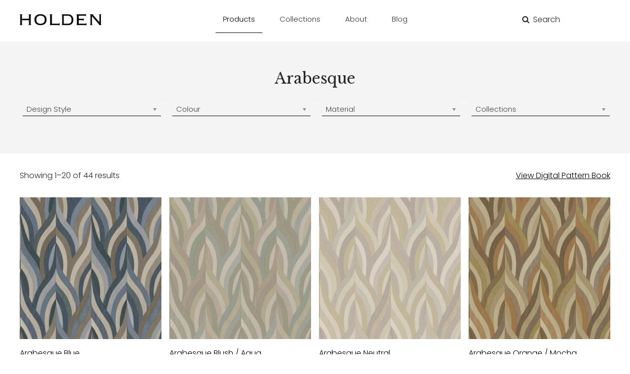

--- FILE ---
content_type: text/html; charset=UTF-8
request_url: https://holdendecor.co.uk/collections/arabesque/
body_size: 19531
content:
<!DOCTYPE html>
<html lang="en-US" xmlns:og="http://opengraphprotocol.org/schema/" xmlns:fb="http://www.facebook.com/2008/fbml">
<head>
<meta charset="UTF-8">
<meta name="viewport" content="width=device-width, initial-scale=1">
<link rel="profile" href="http://gmpg.org/xfn/11">
<script src="https://use.fontawesome.com/7fae4975f3.js"></script>

<title>Arabesque &#8211; Holden Decor</title>
<link rel='dns-prefetch' href='//s.w.org' />
<link rel="alternate" type="application/rss+xml" title="Holden Decor &raquo; Feed" href="https://holdendecor.co.uk/feed/" />
<link rel="alternate" type="application/rss+xml" title="Holden Decor &raquo; Comments Feed" href="https://holdendecor.co.uk/comments/feed/" />
<meta property="fb:admins" content="YOUR USER ID"/><meta property="og:title" content="Arabesque"/><meta property="og:type" content="article"/><meta property="og:url" content="https://holdendecor.co.uk/collections/arabesque/"/><meta property="og:site_name" content="Your Site NAME Goes HERE"/><meta property="og:image" content="https://holdendecor.co.uk/wp-content/uploads/ArabesqueCov-300x300.jpg"/>
		<script type="text/javascript">
			window._wpemojiSettings = {"baseUrl":"https:\/\/s.w.org\/images\/core\/emoji\/11\/72x72\/","ext":".png","svgUrl":"https:\/\/s.w.org\/images\/core\/emoji\/11\/svg\/","svgExt":".svg","source":{"concatemoji":"https:\/\/holdendecor.co.uk\/wp-includes\/js\/wp-emoji-release.min.js?ver=4.9.26"}};
			!function(e,a,t){var n,r,o,i=a.createElement("canvas"),p=i.getContext&&i.getContext("2d");function s(e,t){var a=String.fromCharCode;p.clearRect(0,0,i.width,i.height),p.fillText(a.apply(this,e),0,0);e=i.toDataURL();return p.clearRect(0,0,i.width,i.height),p.fillText(a.apply(this,t),0,0),e===i.toDataURL()}function c(e){var t=a.createElement("script");t.src=e,t.defer=t.type="text/javascript",a.getElementsByTagName("head")[0].appendChild(t)}for(o=Array("flag","emoji"),t.supports={everything:!0,everythingExceptFlag:!0},r=0;r<o.length;r++)t.supports[o[r]]=function(e){if(!p||!p.fillText)return!1;switch(p.textBaseline="top",p.font="600 32px Arial",e){case"flag":return s([55356,56826,55356,56819],[55356,56826,8203,55356,56819])?!1:!s([55356,57332,56128,56423,56128,56418,56128,56421,56128,56430,56128,56423,56128,56447],[55356,57332,8203,56128,56423,8203,56128,56418,8203,56128,56421,8203,56128,56430,8203,56128,56423,8203,56128,56447]);case"emoji":return!s([55358,56760,9792,65039],[55358,56760,8203,9792,65039])}return!1}(o[r]),t.supports.everything=t.supports.everything&&t.supports[o[r]],"flag"!==o[r]&&(t.supports.everythingExceptFlag=t.supports.everythingExceptFlag&&t.supports[o[r]]);t.supports.everythingExceptFlag=t.supports.everythingExceptFlag&&!t.supports.flag,t.DOMReady=!1,t.readyCallback=function(){t.DOMReady=!0},t.supports.everything||(n=function(){t.readyCallback()},a.addEventListener?(a.addEventListener("DOMContentLoaded",n,!1),e.addEventListener("load",n,!1)):(e.attachEvent("onload",n),a.attachEvent("onreadystatechange",function(){"complete"===a.readyState&&t.readyCallback()})),(n=t.source||{}).concatemoji?c(n.concatemoji):n.wpemoji&&n.twemoji&&(c(n.twemoji),c(n.wpemoji)))}(window,document,window._wpemojiSettings);
		</script>
		<style type="text/css">
img.wp-smiley,
img.emoji {
	display: inline !important;
	border: none !important;
	box-shadow: none !important;
	height: 1em !important;
	width: 1em !important;
	margin: 0 .07em !important;
	vertical-align: -0.1em !important;
	background: none !important;
	padding: 0 !important;
}
</style>
<style id='responsive-menu-inline-css' type='text/css'>
/** This file is major component of this plugin so please don't try to edit here. */
#rmp_menu_trigger-11468 {
  width: 35px;
  height: 35px;
  position: fixed;
  top: 11px;
  border-radius: 5px;
  display: none;
  text-decoration: none;
  right: 5%;
  background: #ffffff;
  transition: transform 0.5s, background-color 0.5s;
}
#rmp_menu_trigger-11468:hover, #rmp_menu_trigger-11468:focus {
  background: #ffffff;
  text-decoration: unset;
}
#rmp_menu_trigger-11468.is-active {
  background: #ffffff;
}
#rmp_menu_trigger-11468 .rmp-trigger-box {
  width: 25px;
  color: #ffffff;
}
#rmp_menu_trigger-11468 .rmp-trigger-icon-active, #rmp_menu_trigger-11468 .rmp-trigger-text-open {
  display: none;
}
#rmp_menu_trigger-11468.is-active .rmp-trigger-icon-active, #rmp_menu_trigger-11468.is-active .rmp-trigger-text-open {
  display: inline;
}
#rmp_menu_trigger-11468.is-active .rmp-trigger-icon-inactive, #rmp_menu_trigger-11468.is-active .rmp-trigger-text {
  display: none;
}
#rmp_menu_trigger-11468 .rmp-trigger-label {
  color: #ffffff;
  pointer-events: none;
  line-height: 13px;
  font-family: inherit;
  font-size: 14px;
  display: inline;
  text-transform: inherit;
}
#rmp_menu_trigger-11468 .rmp-trigger-label.rmp-trigger-label-top {
  display: block;
  margin-bottom: 12px;
}
#rmp_menu_trigger-11468 .rmp-trigger-label.rmp-trigger-label-bottom {
  display: block;
  margin-top: 12px;
}
#rmp_menu_trigger-11468 .responsive-menu-pro-inner {
  display: block;
}
#rmp_menu_trigger-11468 .responsive-menu-pro-inner, #rmp_menu_trigger-11468 .responsive-menu-pro-inner::before, #rmp_menu_trigger-11468 .responsive-menu-pro-inner::after {
  width: 25px;
  height: 3px;
  background-color: #000000;
  border-radius: 4px;
  position: absolute;
}
#rmp_menu_trigger-11468.is-active .responsive-menu-pro-inner, #rmp_menu_trigger-11468.is-active .responsive-menu-pro-inner::before, #rmp_menu_trigger-11468.is-active .responsive-menu-pro-inner::after {
  background-color: #000000;
}
#rmp_menu_trigger-11468:hover .responsive-menu-pro-inner, #rmp_menu_trigger-11468:hover .responsive-menu-pro-inner::before, #rmp_menu_trigger-11468:hover .responsive-menu-pro-inner::after {
  background-color: #000000;
}
#rmp_menu_trigger-11468 .responsive-menu-pro-inner::before {
  top: 10px;
}
#rmp_menu_trigger-11468 .responsive-menu-pro-inner::after {
  bottom: 10px;
}
#rmp_menu_trigger-11468.is-active .responsive-menu-pro-inner::after {
  bottom: 0;
}
/* Hamburger menu styling */
@media screen and (max-width: 820px) {
  /** Menu Title Style */
  /** Menu Additional Content Style */
  .main-navigation, .search-bar {
    display: none !important;
  }
  #rmp_menu_trigger-11468 {
    display: block;
  }
  #rmp-container-11468 {
    position: fixed;
    top: 0;
    margin: 0;
    transition: transform 0.5s;
    overflow: auto;
    display: block;
    width: 75%;
    background-color: #ffffff;
    background-image: url("");
    height: 100%;
    left: 0;
    padding-top: 0px;
    padding-left: 0px;
    padding-bottom: 0px;
    padding-right: 0px;
  }
  #rmp-menu-wrap-11468 {
    padding-top: 0px;
    padding-left: 0px;
    padding-bottom: 0px;
    padding-right: 0px;
    background-color: #ffffff;
  }
  #rmp-menu-wrap-11468 .rmp-menu, #rmp-menu-wrap-11468 .rmp-submenu {
    width: 100%;
    box-sizing: border-box;
    margin: 0;
    padding: 0;
  }
  #rmp-menu-wrap-11468 .rmp-submenu-depth-1 .rmp-menu-item-link {
    padding-left: 10%;
  }
  #rmp-menu-wrap-11468 .rmp-submenu-depth-2 .rmp-menu-item-link {
    padding-left: 15%;
  }
  #rmp-menu-wrap-11468 .rmp-submenu-depth-3 .rmp-menu-item-link {
    padding-left: 20%;
  }
  #rmp-menu-wrap-11468 .rmp-submenu-depth-4 .rmp-menu-item-link {
    padding-left: 25%;
  }
  #rmp-menu-wrap-11468 .rmp-submenu.rmp-submenu-open {
    display: block;
  }
  #rmp-menu-wrap-11468 .rmp-menu-item {
    width: 100%;
    list-style: none;
    margin: 0;
  }
  #rmp-menu-wrap-11468 .rmp-menu-item-link {
    height: 40px;
    line-height: 40px;
    font-size: 13px;
    border-bottom: 1px solid #dadada;
    font-family: inherit;
    color: #212121;
    text-align: left;
    background-color: #ffffff;
    font-weight: normal;
    letter-spacing: 0px;
    display: block;
    box-sizing: border-box;
    width: 100%;
    text-decoration: none;
    position: relative;
    overflow: hidden;
    transition: background-color 0.5s, border-color 0.5s, 0.5s;
    padding: 0 5%;
    padding-right: 50px;
  }
  #rmp-menu-wrap-11468 .rmp-menu-item-link:after, #rmp-menu-wrap-11468 .rmp-menu-item-link:before {
    display: none;
  }
  #rmp-menu-wrap-11468 .rmp-menu-item-link:hover, #rmp-menu-wrap-11468 .rmp-menu-item-link:focus {
    color: #000000;
    border-color: #212121;
    background-color: #ffffff;
  }
  #rmp-menu-wrap-11468 .rmp-menu-item-link:focus {
    outline: none;
    border-color: unset;
    box-shadow: unset;
  }
  #rmp-menu-wrap-11468 .rmp-menu-item-link .rmp-font-icon {
    height: 40px;
    line-height: 40px;
    margin-right: 10px;
    font-size: 13px;
  }
  #rmp-menu-wrap-11468 .rmp-menu-current-item .rmp-menu-item-link {
    color: #212121;
    border-color: #212121;
    background-color: #ffffff;
  }
  #rmp-menu-wrap-11468 .rmp-menu-current-item .rmp-menu-item-link:hover, #rmp-menu-wrap-11468 .rmp-menu-current-item .rmp-menu-item-link:focus {
    color: #212121;
    border-color: #3f3f3f;
    background-color: #ffffff;
  }
  #rmp-menu-wrap-11468 .rmp-menu-subarrow {
    position: absolute;
    top: 0;
    bottom: 0;
    text-align: center;
    overflow: hidden;
    background-size: cover;
    overflow: hidden;
    right: 0;
    border-left-style: solid;
    border-left-color: #212121;
    border-left-width: 1px;
    height: 40px;
    width: 40px;
    color: #ffffff;
    background-color: #212121;
  }
  #rmp-menu-wrap-11468 .rmp-menu-subarrow svg {
    fill: #ffffff;
  }
  #rmp-menu-wrap-11468 .rmp-menu-subarrow:hover {
    color: #ffffff;
    border-color: #3f3f3f;
    background-color: #3f3f3f;
  }
  #rmp-menu-wrap-11468 .rmp-menu-subarrow:hover svg {
    fill: #ffffff;
  }
  #rmp-menu-wrap-11468 .rmp-menu-subarrow .rmp-font-icon {
    margin-right: unset;
  }
  #rmp-menu-wrap-11468 .rmp-menu-subarrow * {
    vertical-align: middle;
    line-height: 40px;
  }
  #rmp-menu-wrap-11468 .rmp-menu-subarrow-active {
    display: block;
    background-size: cover;
    color: #ffffff;
    border-color: #212121;
    background-color: #212121;
  }
  #rmp-menu-wrap-11468 .rmp-menu-subarrow-active svg {
    fill: #ffffff;
  }
  #rmp-menu-wrap-11468 .rmp-menu-subarrow-active:hover {
    color: #ffffff;
    border-color: #3f3f3f;
    background-color: #3f3f3f;
  }
  #rmp-menu-wrap-11468 .rmp-menu-subarrow-active:hover svg {
    fill: #ffffff;
  }
  #rmp-menu-wrap-11468 .rmp-submenu {
    display: none;
  }
  #rmp-menu-wrap-11468 .rmp-submenu .rmp-menu-item-link {
    height: 40px;
    line-height: 40px;
    letter-spacing: 0px;
    font-size: 13px;
    border-bottom: 1px solid #dadada;
    font-family: inherit;
    font-weight: normal;
    color: #212121;
    text-align: left;
    background-color: #ffffff;
  }
  #rmp-menu-wrap-11468 .rmp-submenu .rmp-menu-item-link:hover, #rmp-menu-wrap-11468 .rmp-submenu .rmp-menu-item-link:focus {
    color: #000000;
    border-color: #212121;
    background-color: #ffffff;
  }
  #rmp-menu-wrap-11468 .rmp-submenu .rmp-menu-current-item .rmp-menu-item-link {
    color: #212121;
    border-color: #212121;
    background-color: #ffffff;
  }
  #rmp-menu-wrap-11468 .rmp-submenu .rmp-menu-current-item .rmp-menu-item-link:hover, #rmp-menu-wrap-11468 .rmp-submenu .rmp-menu-current-item .rmp-menu-item-link:focus {
    color: #212121;
    border-color: #3f3f3f;
    background-color: #ffffff;
  }
  #rmp-menu-wrap-11468 .rmp-submenu .rmp-menu-subarrow {
    right: 0;
    border-right: unset;
    border-left-style: solid;
    border-left-color: #212121;
    border-left-width: 1px;
    height: 40px;
    line-height: 40px;
    width: 40px;
    color: #ffffff;
    background-color: #212121;
  }
  #rmp-menu-wrap-11468 .rmp-submenu .rmp-menu-subarrow:hover {
    color: #ffffff;
    border-color: #3f3f3f;
    background-color: #3f3f3f;
  }
  #rmp-menu-wrap-11468 .rmp-submenu .rmp-menu-subarrow-active {
    color: #ffffff;
    border-color: #212121;
    background-color: #212121;
  }
  #rmp-menu-wrap-11468 .rmp-submenu .rmp-menu-subarrow-active:hover {
    color: #ffffff;
    border-color: #3f3f3f;
    background-color: #3f3f3f;
  }
  #rmp-menu-wrap-11468 .rmp-menu-item-description {
    margin: 0;
    padding: 5px 5%;
    opacity: 0.8;
    color: #212121;
  }
  #rmp-search-box-11468 {
    display: block;
    padding-top: 0px;
    padding-left: 5%;
    padding-bottom: 0px;
    padding-right: 5%;
  }
  #rmp-search-box-11468 .rmp-search-form {
    margin: 0;
  }
  #rmp-search-box-11468 .rmp-search-box {
    background: #ffffff;
    border: 1px solid #dadada;
    color: #333333;
    width: 100%;
    padding: 0 5%;
    border-radius: 30px;
    height: 45px;
    -webkit-appearance: none;
  }
  #rmp-search-box-11468 .rmp-search-box::placeholder {
    color: #c7c7cd;
  }
  #rmp-search-box-11468 .rmp-search-box:focus {
    background-color: #ffffff;
    outline: 2px solid #dadada;
    color: #333333;
  }
  #rmp-menu-title-11468 {
    background-color: #212121;
    color: #ffffff;
    text-align: left;
    font-size: 13px;
    padding-top: 10%;
    padding-left: 5%;
    padding-bottom: 0%;
    padding-right: 5%;
    font-weight: 400;
    transition: background-color 0.5s, border-color 0.5s, color 0.5s;
  }
  #rmp-menu-title-11468:hover {
    background-color: #212121;
    color: #ffffff;
  }
  #rmp-menu-title-11468 > .rmp-menu-title-link {
    color: #ffffff;
    width: 100%;
    background-color: unset;
    text-decoration: none;
  }
  #rmp-menu-title-11468 > .rmp-menu-title-link:hover {
    color: #ffffff;
  }
  #rmp-menu-title-11468 .rmp-font-icon {
    font-size: 13px;
  }
  #rmp-menu-additional-content-11468 {
    padding-top: 0px;
    padding-left: 5%;
    padding-bottom: 0px;
    padding-right: 5%;
    color: #ffffff;
    text-align: center;
    font-size: 16px;
  }
}
/**
This file contents common styling of menus.
*/
.rmp-container {
  display: none;
  visibility: visible;
  padding: 0px 0px 0px 0px;
  z-index: 99998;
  transition: all 0.3s;
  /** Scrolling bar in menu setting box **/
}
.rmp-container.rmp-fade-top, .rmp-container.rmp-fade-left, .rmp-container.rmp-fade-right, .rmp-container.rmp-fade-bottom {
  display: none;
}
.rmp-container.rmp-slide-left, .rmp-container.rmp-push-left {
  transform: translateX(-100%);
  -ms-transform: translateX(-100%);
  -webkit-transform: translateX(-100%);
  -moz-transform: translateX(-100%);
}
.rmp-container.rmp-slide-left.rmp-menu-open, .rmp-container.rmp-push-left.rmp-menu-open {
  transform: translateX(0);
  -ms-transform: translateX(0);
  -webkit-transform: translateX(0);
  -moz-transform: translateX(0);
}
.rmp-container.rmp-slide-right, .rmp-container.rmp-push-right {
  transform: translateX(100%);
  -ms-transform: translateX(100%);
  -webkit-transform: translateX(100%);
  -moz-transform: translateX(100%);
}
.rmp-container.rmp-slide-right.rmp-menu-open, .rmp-container.rmp-push-right.rmp-menu-open {
  transform: translateX(0);
  -ms-transform: translateX(0);
  -webkit-transform: translateX(0);
  -moz-transform: translateX(0);
}
.rmp-container.rmp-slide-top, .rmp-container.rmp-push-top {
  transform: translateY(-100%);
  -ms-transform: translateY(-100%);
  -webkit-transform: translateY(-100%);
  -moz-transform: translateY(-100%);
}
.rmp-container.rmp-slide-top.rmp-menu-open, .rmp-container.rmp-push-top.rmp-menu-open {
  transform: translateY(0);
  -ms-transform: translateY(0);
  -webkit-transform: translateY(0);
  -moz-transform: translateY(0);
}
.rmp-container.rmp-slide-bottom, .rmp-container.rmp-push-bottom {
  transform: translateY(100%);
  -ms-transform: translateY(100%);
  -webkit-transform: translateY(100%);
  -moz-transform: translateY(100%);
}
.rmp-container.rmp-slide-bottom.rmp-menu-open, .rmp-container.rmp-push-bottom.rmp-menu-open {
  transform: translateX(0);
  -ms-transform: translateX(0);
  -webkit-transform: translateX(0);
  -moz-transform: translateX(0);
}
.rmp-container::-webkit-scrollbar {
  width: 0px;
}
.rmp-container ::-webkit-scrollbar-track {
  box-shadow: inset 0 0 5px transparent;
}
.rmp-container ::-webkit-scrollbar-thumb {
  background: transparent;
}
.rmp-container ::-webkit-scrollbar-thumb:hover {
  background: transparent;
}
.rmp-container .rmp-menu-wrap .rmp-menu {
  transition: none;
  border-radius: 0;
  box-shadow: none;
  background: none;
  border: 0;
  bottom: auto;
  box-sizing: border-box;
  clip: auto;
  color: #666;
  display: block;
  float: none;
  font-family: inherit;
  font-size: 14px;
  height: auto;
  left: auto;
  line-height: 1.7;
  list-style-type: none;
  margin: 0;
  min-height: auto;
  max-height: none;
  opacity: 1;
  outline: none;
  overflow: visible;
  padding: 0;
  position: relative;
  pointer-events: auto;
  right: auto;
  text-align: left;
  text-decoration: none;
  text-indent: 0;
  text-transform: none;
  transform: none;
  top: auto;
  visibility: inherit;
  width: auto;
  word-wrap: break-word;
  white-space: normal;
}
.rmp-container .rmp-menu-additional-content {
  display: block;
  word-break: break-word;
}
.rmp-container .rmp-menu-title {
  display: flex;
  flex-direction: column;
}
.rmp-container .rmp-menu-title .rmp-menu-title-image {
  max-width: 100%;
  margin-bottom: 15px;
  display: block;
  margin: auto;
  margin-bottom: 15px;
}
button.rmp_menu_trigger {
  z-index: 999999;
  overflow: hidden;
  outline: none;
  border: 0;
  display: none;
  margin: 0;
  transition: transform 0.5s, background-color 0.5s;
  padding: 0;
}
button.rmp_menu_trigger .responsive-menu-pro-inner::before, button.rmp_menu_trigger .responsive-menu-pro-inner::after {
  content: "";
  display: block;
}
button.rmp_menu_trigger .responsive-menu-pro-inner::before {
  top: 10px;
}
button.rmp_menu_trigger .responsive-menu-pro-inner::after {
  bottom: 10px;
}
button.rmp_menu_trigger .rmp-trigger-box {
  width: 40px;
  display: inline-block;
  position: relative;
  pointer-events: none;
  vertical-align: super;
}
.admin-bar .rmp-container, .admin-bar .rmp_menu_trigger {
  margin-top: 32px !important;
}
@media screen and (max-width: 782px) {
  .admin-bar .rmp-container, .admin-bar .rmp_menu_trigger {
    margin-top: 46px !important;
  }
}
/*  Menu Trigger Boring Animation */
.rmp-menu-trigger-boring .responsive-menu-pro-inner {
  transition-property: none;
}
.rmp-menu-trigger-boring .responsive-menu-pro-inner::after, .rmp-menu-trigger-boring .responsive-menu-pro-inner::before {
  transition-property: none;
}
.rmp-menu-trigger-boring.is-active .responsive-menu-pro-inner {
  transform: rotate(45deg);
}
.rmp-menu-trigger-boring.is-active .responsive-menu-pro-inner:before {
  top: 0;
  opacity: 0;
}
.rmp-menu-trigger-boring.is-active .responsive-menu-pro-inner:after {
  bottom: 0;
  transform: rotate(-90deg);
}

</style>
<link rel='stylesheet' id='dashicons-css'  href='https://holdendecor.co.uk/wp-includes/css/dashicons.min.css?ver=4.9.26' type='text/css' media='all' />
<link rel='stylesheet' id='woof-css'  href='https://holdendecor.co.uk/wp-content/plugins/woocommerce-products-filter/css/front.css?ver=4.9.26' type='text/css' media='all' />
<link rel='stylesheet' id='chosen-drop-down-css'  href='https://holdendecor.co.uk/wp-content/plugins/woocommerce-products-filter/js/chosen/chosen.min.css?ver=4.9.26' type='text/css' media='all' />
<link rel='stylesheet' id='plainoverlay-css'  href='https://holdendecor.co.uk/wp-content/plugins/woocommerce-products-filter/css/plainoverlay.css?ver=4.9.26' type='text/css' media='all' />
<link rel='stylesheet' id='icheck-jquery-color-css'  href='https://holdendecor.co.uk/wp-content/plugins/woocommerce-products-filter/js/icheck/skins/minimal/aero.css?ver=4.9.26' type='text/css' media='all' />
<link rel='stylesheet' id='woocommerce-layout-css'  href='https://holdendecor.co.uk/wp-content/plugins/woocommerce/assets/css/woocommerce-layout.css?ver=3.2.4' type='text/css' media='all' />
<link rel='stylesheet' id='woocommerce-smallscreen-css'  href='https://holdendecor.co.uk/wp-content/plugins/woocommerce/assets/css/woocommerce-smallscreen.css?ver=3.2.4' type='text/css' media='only screen and (max-width: 768px)' />
<link rel='stylesheet' id='woocommerce-general-css'  href='https://holdendecor.co.uk/wp-content/plugins/woocommerce/assets/css/woocommerce.css?ver=3.2.4' type='text/css' media='all' />
<link rel='stylesheet' id='holdens-style-css'  href='https://holdendecor.co.uk/wp-content/themes/holdens/style.css?ver=4.9.26' type='text/css' media='all' />
<link rel='stylesheet' id='wr-mm-bootstrap3-css'  href='https://holdendecor.co.uk/wp-content/plugins/wr-megamenu/assets/3rd-party/bs3/bootstrap/css/bootstrap.min.css?ver=3.0.0' type='text/css' media='all' />
<link rel='stylesheet' id='wr-mm-bootstrap3-icomoon-css'  href='https://holdendecor.co.uk/wp-content/plugins/wr-megamenu/assets/3rd-party/bs3/font-icomoon/css/icomoon.css' type='text/css' media='all' />
<link rel='stylesheet' id='wr-font-awesome-css'  href='https://holdendecor.co.uk/wp-content/plugins/wr-megamenu/assets/3rd-party/font-awesome/css/font-awesome.min.css?ver=4.3.0' type='text/css' media='all' />
<link rel='stylesheet' id='wr-megamenu-site-css'  href='https://holdendecor.co.uk/wp-content/plugins/wr-megamenu/assets/css/frontend.css' type='text/css' media='all' />
<script type='text/javascript' src='https://holdendecor.co.uk/wp-includes/js/jquery/jquery.js?ver=1.12.4'></script>
<script type='text/javascript' src='https://holdendecor.co.uk/wp-includes/js/jquery/jquery-migrate.min.js?ver=1.4.1'></script>
<script type='text/javascript'>
/* <![CDATA[ */
var rmp_menu = {"ajaxURL":"https:\/\/holdendecor.co.uk\/wp-admin\/admin-ajax.php","wp_nonce":"fce4416ffc","menu":[{"menu_theme":null,"theme_type":"default","theme_location_menu":"","submenu_submenu_arrow_width":"40","submenu_submenu_arrow_width_unit":"px","submenu_submenu_arrow_height":"40","submenu_submenu_arrow_height_unit":"px","submenu_arrow_position":"right","submenu_sub_arrow_background_colour":"#212121","submenu_sub_arrow_background_hover_colour":"#3f3f3f","submenu_sub_arrow_background_colour_active":"#212121","submenu_sub_arrow_background_hover_colour_active":"#3f3f3f","submenu_sub_arrow_border_width":"1","submenu_sub_arrow_border_width_unit":"px","submenu_sub_arrow_border_colour":"#212121","submenu_sub_arrow_border_hover_colour":"#3f3f3f","submenu_sub_arrow_border_colour_active":"#212121","submenu_sub_arrow_border_hover_colour_active":"#3f3f3f","submenu_sub_arrow_shape_colour":"#ffffff","submenu_sub_arrow_shape_hover_colour":"#ffffff","submenu_sub_arrow_shape_colour_active":"#ffffff","submenu_sub_arrow_shape_hover_colour_active":"#ffffff","use_header_bar":"off","header_bar_items_order":"{\"logo\":\"on\",\"title\":\"on\",\"search\":\"on\",\"html content\":\"on\"}","header_bar_title":"","header_bar_html_content":"","header_bar_logo":"","header_bar_logo_link":"","header_bar_logo_width":null,"header_bar_logo_width_unit":"%","header_bar_logo_height":null,"header_bar_logo_height_unit":"px","header_bar_height":"80","header_bar_height_unit":"px","header_bar_padding":{"top":"0px","right":"5%","bottom":"0px","left":"5%"},"header_bar_font":"","header_bar_font_size":"14","header_bar_font_size_unit":"px","header_bar_text_color":"#ffffff","header_bar_background_color":"#ffffff","header_bar_breakpoint":"800","header_bar_position_type":"fixed","header_bar_adjust_page":null,"header_bar_scroll_enable":"off","header_bar_scroll_background_color":"#36bdf6","mobile_breakpoint":"600","tablet_breakpoint":"820","transition_speed":"0.5","sub_menu_speed":"0.2","show_menu_on_page_load":"","menu_disable_scrolling":"off","menu_overlay":"off","menu_overlay_colour":"rgba(0, 0, 0, 0.7)","desktop_menu_width":"","desktop_menu_width_unit":"px","desktop_menu_positioning":"fixed","desktop_menu_side":"","desktop_menu_to_hide":"","use_current_theme_location":"off","mega_menu":{"225":"off","227":"off","229":"off","228":"off","226":"off"},"desktop_submenu_open_animation":"none","desktop_submenu_open_animation_speed":"100ms","desktop_submenu_open_on_click":"off","desktop_menu_hide_and_show":"off","menu_name":"Default Menu","menu_to_use":"mobile","different_menu_for_mobile":"off","menu_to_use_in_mobile":"main-menu","use_mobile_menu":"on","use_tablet_menu":"on","use_desktop_menu":null,"menu_display_on":"all-pages","menu_to_hide":".main-navigation, .search-bar","submenu_descriptions_on":"","custom_walker":"","menu_background_colour":"#ffffff","menu_depth":"5","smooth_scroll_on":"off","smooth_scroll_speed":"500","menu_font_icons":[],"menu_links_height":"40","menu_links_height_unit":"px","menu_links_line_height":"40","menu_links_line_height_unit":"px","menu_depth_0":"5","menu_depth_0_unit":"%","menu_font_size":"13","menu_font_size_unit":"px","menu_font":"","menu_font_weight":"normal","menu_text_alignment":"left","menu_text_letter_spacing":"","menu_word_wrap":"off","menu_link_colour":"#212121","menu_link_hover_colour":"#000000","menu_current_link_colour":"#212121","menu_current_link_hover_colour":"#212121","menu_item_background_colour":"#ffffff","menu_item_background_hover_colour":"#ffffff","menu_current_item_background_colour":"#ffffff","menu_current_item_background_hover_colour":"#ffffff","menu_border_width":"1","menu_border_width_unit":"px","menu_item_border_colour":"#dadada","menu_item_border_colour_hover":"#212121","menu_current_item_border_colour":"#212121","menu_current_item_border_hover_colour":"#3f3f3f","submenu_links_height":"40","submenu_links_height_unit":"px","submenu_links_line_height":"40","submenu_links_line_height_unit":"px","menu_depth_side":"left","menu_depth_1":"10","menu_depth_1_unit":"%","menu_depth_2":"15","menu_depth_2_unit":"%","menu_depth_3":"20","menu_depth_3_unit":"%","menu_depth_4":"25","menu_depth_4_unit":"%","submenu_item_background_colour":"#ffffff","submenu_item_background_hover_colour":"#ffffff","submenu_current_item_background_colour":"#ffffff","submenu_current_item_background_hover_colour":"#ffffff","submenu_border_width":"1","submenu_border_width_unit":"px","submenu_item_border_colour":"#dadada","submenu_item_border_colour_hover":"#212121","submenu_current_item_border_colour":"#212121","submenu_current_item_border_hover_colour":"#3f3f3f","submenu_font_size":"13","submenu_font_size_unit":"px","submenu_font":"","submenu_font_weight":"normal","submenu_text_letter_spacing":"","submenu_text_alignment":"left","submenu_link_colour":"#212121","submenu_link_hover_colour":"#000000","submenu_current_link_colour":"#212121","submenu_current_link_hover_colour":"#212121","inactive_arrow_shape":"\u25bc","active_arrow_shape":"\u25b2","inactive_arrow_font_icon":"","active_arrow_font_icon":"","inactive_arrow_image":"","active_arrow_image":"","submenu_arrow_width":"40","submenu_arrow_width_unit":"px","submenu_arrow_height":"40","submenu_arrow_height_unit":"px","arrow_position":"right","menu_sub_arrow_shape_colour":"#ffffff","menu_sub_arrow_shape_hover_colour":"#ffffff","menu_sub_arrow_shape_colour_active":"#ffffff","menu_sub_arrow_shape_hover_colour_active":"#ffffff","menu_sub_arrow_border_width":"1","menu_sub_arrow_border_width_unit":"px","menu_sub_arrow_border_colour":"#212121","menu_sub_arrow_border_hover_colour":"#3f3f3f","menu_sub_arrow_border_colour_active":"#212121","menu_sub_arrow_border_hover_colour_active":"#3f3f3f","menu_sub_arrow_background_colour":"#212121","menu_sub_arrow_background_hover_colour":"#3f3f3f","menu_sub_arrow_background_colour_active":"#212121","menu_sub_arrow_background_hover_colour_active":"#3f3f3f","fade_submenus":"off","fade_submenus_side":"left","fade_submenus_delay":"100","fade_submenus_speed":"500","use_slide_effect":"off","slide_effect_back_to_text":"Back","accordion_animation":"off","auto_expand_all_submenus":"off","auto_expand_current_submenus":"off","menu_item_click_to_trigger_submenu":"off","button_width":"35","button_width_unit":"px","button_height":"35","button_height_unit":"px","button_background_colour":"#ffffff","button_background_colour_hover":"#ffffff","button_background_colour_active":"#ffffff","toggle_button_border_radius":"5","button_transparent_background":"off","button_left_or_right":"right","button_position_type":"fixed","button_distance_from_side":"5","button_distance_from_side_unit":"%","button_top":"11","button_top_unit":"px","button_push_with_animation":"off","button_click_animation":"boring","button_line_margin":"5","button_line_margin_unit":"px","button_line_width":"25","button_line_width_unit":"px","button_line_height":"3","button_line_height_unit":"px","button_line_colour":"#000000","button_line_colour_hover":"#000000","button_line_colour_active":"#000000","button_font_icon":"","button_font_icon_when_clicked":"","button_image":"","button_image_when_clicked":"","button_title":"","button_title_open":null,"button_title_position":"left","menu_container_columns":"","button_font":"","button_font_size":"14","button_font_size_unit":"px","button_title_line_height":"13","button_title_line_height_unit":"px","button_text_colour":"#ffffff","button_trigger_type_click":"on","button_trigger_type_hover":"off","button_click_trigger":"#responsive-menu-button","items_order":{"title":"on","menu":"on","search":"on","additional content":"on"},"menu_title":"","menu_title_link":"","menu_title_link_location":"_self","menu_title_image":"","menu_title_font_icon":"","menu_title_section_padding":{"top":"10%","right":"5%","bottom":"0%","left":"5%"},"menu_title_background_colour":"#212121","menu_title_background_hover_colour":"#212121","menu_title_font_size":"13","menu_title_font_size_unit":"px","menu_title_alignment":"left","menu_title_font_weight":"400","menu_title_font_family":"","menu_title_colour":"#ffffff","menu_title_hover_colour":"#ffffff","menu_title_image_width":null,"menu_title_image_width_unit":"%","menu_title_image_height":null,"menu_title_image_height_unit":"px","menu_additional_content":"","menu_additional_section_padding":{"left":"5%","top":"0px","right":"5%","bottom":"0px"},"menu_additional_content_font_size":"16","menu_additional_content_font_size_unit":"px","menu_additional_content_alignment":"center","menu_additional_content_colour":"#ffffff","menu_search_box_text":"Search","menu_search_box_code":"","menu_search_section_padding":{"left":"5%","top":"0px","right":"5%","bottom":"0px"},"menu_search_box_height":"45","menu_search_box_height_unit":"px","menu_search_box_border_radius":"30","menu_search_box_text_colour":"#333333","menu_search_box_background_colour":"#ffffff","menu_search_box_placeholder_colour":"#c7c7cd","menu_search_box_border_colour":"#dadada","menu_section_padding":{"top":"0px","right":"0px","bottom":"0px","left":"0px"},"menu_width":"75","menu_width_unit":"%","menu_maximum_width":"","menu_maximum_width_unit":"px","menu_minimum_width":"","menu_minimum_width_unit":"px","menu_auto_height":"off","menu_container_padding":{"top":"0px","right":"0px","bottom":"0px","left":"0px"},"menu_container_background_colour":"#ffffff","menu_background_image":"","animation_type":"slide","menu_appear_from":"left","animation_speed":"0.5","page_wrapper":"","menu_close_on_body_click":"off","menu_close_on_scroll":"off","menu_close_on_link_click":"off","enable_touch_gestures":"","breakpoint":"820","menu_depth_5":"30","menu_depth_5_unit":"%","button_image_alt":"","button_image_alt_when_clicked":"","button_font_icon_type":"font-awesome","button_font_icon_when_clicked_type":"font-awesome","button_trigger_type":"click","active_arrow_image_alt":"","inactive_arrow_image_alt":"","active_arrow_font_icon_type":"font-awesome","inactive_arrow_font_icon_type":"font-awesome","menu_adjust_for_wp_admin_bar":"off","menu_title_image_alt":"","menu_title_font_icon_type":"font-awesome","minify_scripts":"off","scripts_in_footer":"off","external_files":"off","shortcode":"off","mobile_only":"off","custom_css":"","single_menu_height":"80","single_menu_height_unit":"px","single_menu_font":"","single_menu_font_size":"14","single_menu_font_size_unit":"px","single_menu_submenu_height":"40","single_menu_submenu_height_unit":"px","single_menu_submenu_font":"","single_menu_submenu_font_size":"12","single_menu_submenu_font_size_unit":"px","single_menu_item_link_colour":"#000000","single_menu_item_link_colour_hover":"#000000","single_menu_item_background_colour":"#ffffff","single_menu_item_background_colour_hover":"#ffffff","single_menu_item_submenu_link_colour":"#000000","single_menu_item_submenu_link_colour_hover":"#000000","single_menu_item_submenu_background_colour":"#ffffff","single_menu_item_submenu_background_colour_hover":"#ffffff","header_bar_logo_alt":"","keyboard_shortcut_close_menu":"27,37","keyboard_shortcut_open_menu":"32,39","remove_fontawesome":"","remove_bootstrap":"","desktop_menu_options":"{}","admin_theme":"light","hide_on_mobile":"off","hide_on_desktop":"off","excluded_pages":null,"single_menu_line_height":"80","single_menu_line_height_unit":"px","single_menu_submenu_line_height":"40","single_menu_submenu_line_height_unit":"px","menu_title_padding":{"left":"5%","top":"0px","right":"5%","bottom":"0px"},"menu_id":11468,"active_toggle_contents":"\u25b2","inactive_toggle_contents":"\u25bc"}]};
/* ]]> */
</script>
<script type='text/javascript' src='https://holdendecor.co.uk/wp-content/plugins/responsive-menu/v4.0.0/assets/js/rmp-menu.js?ver=4.4.2'></script>
<link rel='https://api.w.org/' href='https://holdendecor.co.uk/wp-json/' />
<link rel="EditURI" type="application/rsd+xml" title="RSD" href="https://holdendecor.co.uk/xmlrpc.php?rsd" />
<link rel="wlwmanifest" type="application/wlwmanifest+xml" href="https://holdendecor.co.uk/wp-includes/wlwmanifest.xml" /> 
<meta name="generator" content="WordPress 4.9.26" />
<meta name="generator" content="WooCommerce 3.2.4" />
<link rel="canonical" href="https://holdendecor.co.uk/collections/arabesque/" />
<link rel='shortlink' href='https://holdendecor.co.uk/?p=10243' />
<link rel="alternate" type="application/json+oembed" href="https://holdendecor.co.uk/wp-json/oembed/1.0/embed?url=https%3A%2F%2Fholdendecor.co.uk%2Fcollections%2Farabesque%2F" />
<link rel="alternate" type="text/xml+oembed" href="https://holdendecor.co.uk/wp-json/oembed/1.0/embed?url=https%3A%2F%2Fholdendecor.co.uk%2Fcollections%2Farabesque%2F&#038;format=xml" />
<style id="mystickymenu" type="text/css">#mysticky-nav { width:100%; position: static; height: auto !important; }#mysticky-nav.wrapfixed { position:fixed; left: 0px; margin-top:0px;  z-index: 1000; -webkit-transition: 0.3s; -moz-transition: 0.3s; -o-transition: 0.3s; transition: 0.3s; -ms-filter:"progid:DXImageTransform.Microsoft.Alpha(Opacity=90)"; filter: alpha(opacity=90); opacity:0.9; background-color: #FAFAFA;}#mysticky-nav.wrapfixed .myfixed{ background-color: #FAFAFA; position: relative;top: auto;left: auto;right: auto;}.myfixed { margin:0 auto!important; float:none!important; border:0px!important; background:none!important; max-width:100%!important; }</style>			<style type="text/css">
																															</style>
				<noscript><style>.woocommerce-product-gallery{ opacity: 1 !important; }</style></noscript>
	
        <script type="text/javascript">
            var woof_is_permalink =1;

            var woof_shop_page = "";
        
            var woof_really_curr_tax = {};
            var woof_current_page_link = location.protocol + '//' + location.host + location.pathname;
            //***lets remove pagination from woof_current_page_link
            woof_current_page_link = woof_current_page_link.replace(/\page\/[0-9]+/, "");
                            woof_current_page_link = "https://holdendecor.co.uk/products/";
                            var woof_link = 'https://holdendecor.co.uk/wp-content/plugins/woocommerce-products-filter/';

                </script>

                <script>

            var woof_ajaxurl = "https://holdendecor.co.uk/wp-admin/admin-ajax.php";

            var woof_lang = {
                'orderby': "orderby",
                'date': "date",
                'perpage': "per page",
                'pricerange': "price range",
                'menu_order': "menu order",
                'popularity': "popularity",
                'rating': "rating",
                'price': "price low to high",
                'price-desc': "price high to low"
            };

            if (typeof woof_lang_custom == 'undefined') {
                var woof_lang_custom = {};/*!!important*/
            }

            //***

            var woof_is_mobile = 0;
        


            var woof_show_price_search_button = 0;
            var woof_show_price_search_type = 0;
        
            var woof_show_price_search_type = 0;

            var swoof_search_slug = "swoof";

        
            var icheck_skin = {};
                                    icheck_skin.skin = "minimal";
                icheck_skin.color = "aero";
        
            var is_woof_use_chosen =1;

        

            var woof_current_values = '[]';
            //+++
            var woof_lang_loading = "Loading ...";

        
            var woof_lang_show_products_filter = "show products filter";
            var woof_lang_hide_products_filter = "hide products filter";
            var woof_lang_pricerange = "price range";

            //+++

            var woof_use_beauty_scroll =0;
            //+++
            var woof_autosubmit =1;
            var woof_ajaxurl = "https://holdendecor.co.uk/wp-admin/admin-ajax.php";
            /*var woof_submit_link = "";*/
            var woof_is_ajax = 0;
            var woof_ajax_redraw = 0;
            var woof_ajax_page_num =1;
            var woof_ajax_first_done = false;
            var woof_checkboxes_slide_flag = false;


            //toggles
            var woof_toggle_type = "text";

            var woof_toggle_closed_text = "-";
            var woof_toggle_opened_text = "+";

            var woof_toggle_closed_image = "https://holdendecor.co.uk/wp-content/plugins/woocommerce-products-filter/img/plus3.png";
            var woof_toggle_opened_image = "https://holdendecor.co.uk/wp-content/plugins/woocommerce-products-filter/img/minus3.png";


            //indexes which can be displayed in red buttons panel
                    var woof_accept_array = ["min_price", "orderby", "perpage", ,"product_visibility","product_cat","product_tag","pa_colour","pa_glitter","pa_material","pa_pattern-match","pa_pattern-repeat","pa_size","pa_style","pa_substrate"];

        


            //***
            //for extensions

            var woof_ext_init_functions = null;
        

        
            var woof_overlay_skin = "plainoverlay";

            jQuery(function () {
                try
                {
                    woof_current_values = jQuery.parseJSON(woof_current_values);
                } catch (e)
                {
                    woof_current_values = null;
                }
                if (woof_current_values == null || woof_current_values.length == 0) {
                    woof_current_values = {};
                }

            });

            function woof_js_after_ajax_done() {
                jQuery(document).trigger('woof_ajax_done');
                    }
        </script>
        </head>

<body class="page-template page-template-template-category page-template-template-category-php page page-id-10243 page-parent page-child parent-pageid-12 group-blog">
<div id="page" class="site">
	<a class="skip-link screen-reader-text" href="#content">Skip to content</a>

	<header id="masthead" class="site-header" role="banner">
		<div class="site-branding">
			<h1 class="site-title"><a href="https://holdendecor.co.uk/" rel="home"><img src="https://holdendecor.co.uk/wp-content/uploads/holden-decor-logo.png" alt="Holden Decor - Wallpaper Designers" /></a></h1>
		</div><!-- .site-branding -->
                <div class="top-menu">
                    <nav id="site-navigation" class="main-navigation" role="navigation">
                            <button class="menu-toggle" aria-controls="primary-menu" aria-expanded="false">Primary Menu</button>
                            <style type="text/css">
.wr-megamenu-container.menu-1_170 {background: #ffffff !important;}.menu-1_170 .wr-mega-menu > li:hover > a, .menu-1_170 .wr-mega-menu > li.focus > a {background: #ffffff !important;}.menu-1_170 .wr-mega-menu > li > a > i, .menu-1_170 .wr-mega-menu .sub-menu a i {display:none !important;}.menu-1_170 .wr-mega-menu > li > a > i {font-size: 16px !important;}.menu-1_170 .wr-mega-menu a.caption {
							 color: #000 !important;
							 font-family: Arial !important;
							 font-size:14px !important;
							 font-weight:bold !important;
						 }
</style>
<style type="text/css">
.wr-megamenu-container ul ul a:hover, .wr-megamenu-container ul ul li.focus &gt; a {
  color: #000000;
}
</style>
<div class="wr-megamenu-container jsn-bootstrap3 menu-1_170"><ul id="wr-megamenu-menu-18" class="wr-mega-menu nav-menu"><li  class="menu-item menu-item-type-post_type menu-item-object-page current-menu-ancestor current_page_ancestor menu-item-has-children menu-parent-item wr-megamenu-item level-0 mega-item"  style="position:static !important"><a href="https://holdendecor.co.uk/products/" class="menu-item-link"><span class="menu_title">Products</span></a><div class="wr-megamenu-inner" style="width:100%;; left:0;" data-container="100%;"><div class='jsn-bootstrap3'><div  class='row ' style='background: none;padding-top:10px;padding-bottom:10px;padding-left:10px;padding-right:10px;'><div class="col-md-4 col-sm-6" ><div  class='wr-element-container wr-element-submenu' ><div class="block-sub-menu">
<a class=" caption" href="#" title="Collections"><span class=""><span class="ig-menu-title">Collections</span></span></a>
<div class="clearfix"></div>
<span class="divider"></span>
<ul class="submenu-items ">
<li id="menu-item-12597" class="menu-item-12597"><a href="https://holdendecor.co.uk/collections/imaginarium-3/">Imaginarium 3</a></li>
<li id="menu-item-12311" class="menu-item-12311"><a href="https://holdendecor.co.uk/collections/adventure-awaits/">Adventure Awaits</a></li>
<li id="menu-item-12092" class="menu-item-12092"><a href="https://holdendecor.co.uk/collections/tales-of-the-manor/">Tales of the Manor</a></li>
<li id="menu-item-12093" class="menu-item-12093"><a href="https://holdendecor.co.uk/collections/textura-book/">Textura</a></li>
<li id="menu-item-11449" class="menu-item-11449"><a href="https://holdendecor.co.uk/collections/journey-to-the-east/">Journey to the East</a></li>
<li id="menu-item-10440" class="menu-item-10440"><a href="https://holdendecor.co.uk/collections/arboretum/">Arboretum</a></li>
<li id="menu-item-10250" class="menu-item-10250"><a href="https://holdendecor.co.uk/collections/arabesque/">Arabesque</a></li>
<li id="menu-item-9715" class="menu-item-9715"><a href="https://holdendecor.co.uk/collections/the-lost-gardens/">The Lost Gardens</a></li>
<li id="menu-item-8874" class="menu-item-8874"><a href="https://holdendecor.co.uk/collections/khalili/">Khalili</a></li>
<li id="menu-item-8690" class="menu-item-8690"><a href="https://holdendecor.co.uk/collections/xanadu/">Xanadu</a></li>
<li id="menu-item-8691" class="menu-item-8691"><a href="https://holdendecor.co.uk/collections/dream-catcher/">Dream Catcher</a></li>
<li id="menu-item-8015" class="menu-item-8015"><a href="https://holdendecor.co.uk/collections/cascading-gardens/">Cascading Gardens</a></li>
<li id="menu-item-8016" class="menu-item-8016"><a href="https://holdendecor.co.uk/collections/patagonia/">Patagonia</a></li>
<li id="menu-item-8017" class="menu-item-8017"><a href="https://holdendecor.co.uk/collections/alchemy/">Alchemy</a></li>

</ul>
</div>
<script type='text/javascript'>( function ($) {
				$( document ).ready( function ()
				{
					 $('.block-sub-menu').each(function() {

						var _this = $(this);
						var submenu_items = _this.find('> .submenu-items');
						var count = submenu_items.length;

						if (count > 0) {
							var width = 100/count + '%';
							submenu_items.css('width', width);
						}

					 })
				});
			} )( jQuery )</script></div></div><div class="col-md-3 col-sm-4" ><div  class='wr-element-container wr-element-submenu' ><div class="block-sub-menu">
<a class=" caption" href="#" title="Colour"><span class=""><span class="ig-menu-title">Colour</span></span></a>
<div class="clearfix"></div>
<span class="divider"></span>
<ul class="submenu-items ">
<li id="menu-item-164" class="menu-item-164"><a href="http://holdendecor.co.uk/colour/multi/">Multi</a></li>
<li id="menu-item-511" class="menu-item-511"><a href="http://holdendecor.co.uk/colour/blue/">Blue</a></li>
<li id="menu-item-500" class="menu-item-500"><a href="http://holdendecor.co.uk/colour/black/">Black</a></li>
<li id="menu-item-502" class="menu-item-502"><a href="http://holdendecor.co.uk/colour/cream/">Cream</a></li>
<li id="menu-item-512" class="menu-item-512"><a href="http://holdendecor.co.uk/colour/gold-silver-coppers/">Gold, Silver &#038; Coppers</a></li>
<li id="menu-item-514" class="menu-item-514"><a href="http://holdendecor.co.uk/colour/green/">Green</a></li>
<li id="menu-item-504" class="menu-item-504"><a href="http://holdendecor.co.uk/colour/grey/">Grey</a></li>
<li id="menu-item-503" class="menu-item-503"><a href="http://holdendecor.co.uk/colour/neutral/">Neutral</a></li>
<li id="menu-item-508" class="menu-item-508"><a href="http://holdendecor.co.uk/colour/orange-yellow/">Orange &#038; Yellow</a></li>
<li id="menu-item-509" class="menu-item-509"><a href="http://holdendecor.co.uk/colour/pink-purple/">Pink &#038; Purple</a></li>
<li id="menu-item-515" class="menu-item-515"><a href="http://holdendecor.co.uk/colour/red/">Red</a></li>
<li id="menu-item-501" class="menu-item-501"><a href="http://holdendecor.co.uk/colour/white/">White</a></li>
<li id="menu-item-516" class="menu-item-516"><a href="http://holdendecor.co.uk/colour/glitter/">Glitter</a></li>

</ul>
</div>
<script type='text/javascript'>( function ($) {
				$( document ).ready( function ()
				{
					 $('.block-sub-menu').each(function() {

						var _this = $(this);
						var submenu_items = _this.find('> .submenu-items');
						var count = submenu_items.length;

						if (count > 0) {
							var width = 100/count + '%';
							submenu_items.css('width', width);
						}

					 })
				});
			} )( jQuery )</script></div></div><div class="col-md-3 col-sm-4" ><div  class='wr-element-container wr-element-submenu' ><div class="block-sub-menu">
<a class=" caption" href="#" title="Style"><span class=""><span class="ig-menu-title">Style</span></span></a>
<div class="clearfix"></div>
<span class="divider"></span>
<ul class="submenu-items ">
<li id="menu-item-517" class="menu-item-517"><a href="http://holdendecor.co.uk/style/birds-butterflies/">Birds &#038; Butterflies</a></li>
<li id="menu-item-519" class="menu-item-519"><a href="http://holdendecor.co.uk/style/conversational/">Conversational</a></li>
<li id="menu-item-520" class="menu-item-520"><a href="http://holdendecor.co.uk/style/damasks/">Damasks</a></li>
<li id="menu-item-505" class="menu-item-505"><a href="http://holdendecor.co.uk/style/floral/">Floral</a></li>
<li id="menu-item-521" class="menu-item-521"><a href="http://holdendecor.co.uk/style/geometrics-stripes/">Geometrics &#038; Stripe</a></li>
<li id="menu-item-1808" class="menu-item-1808"><a href="http://holdendecor.co.uk/style/imitation/">Imitation</a></li>
<li id="menu-item-1809" class="menu-item-1809"><a href="http://holdendecor.co.uk/style/kids/">Kids</a></li>
<li id="menu-item-518" class="menu-item-518"><a href="http://holdendecor.co.uk/style/plain-textures/">Plain Textures</a></li>
<li id="menu-item-522" class="menu-item-522"><a href="http://holdendecor.co.uk/style/tile-effect/">Tile Effect</a></li>
<li id="menu-item-507" class="menu-item-507"><a href="http://holdendecor.co.uk/style/trees-foliage-nature/">Trees, Foliage &#038; Nature</a></li>

</ul>
</div>
<script type='text/javascript'>( function ($) {
				$( document ).ready( function ()
				{
					 $('.block-sub-menu').each(function() {

						var _this = $(this);
						var submenu_items = _this.find('> .submenu-items');
						var count = submenu_items.length;

						if (count > 0) {
							var width = 100/count + '%';
							submenu_items.css('width', width);
						}

					 })
				});
			} )( jQuery )</script></div></div><div class="col-md-2 col-sm-3" ><div  class='wr-element-container wr-element-submenu' ><div class="block-sub-menu">
<a class=" caption" href="#" title="Material"><span class=""><span class="ig-menu-title">Material</span></span></a>
<div class="clearfix"></div>
<span class="divider"></span>
<ul class="submenu-items ">
<li id="menu-item-529" class="menu-item-529"><a href="http://holdendecor.co.uk/material/paste-the-wall-products/">Paste the Wall Products</a></li>
<li id="menu-item-526" class="menu-item-526"><a href="http://holdendecor.co.uk/material/opus-heavyweight-vinyl/">Opus Heavyweight Vinyl</a></li>
<li id="menu-item-525" class="menu-item-525"><a href="http://holdendecor.co.uk/material/textured-wallpaper/">Textured Wallpaper</a></li>
<li id="menu-item-527" class="menu-item-527"><a href="http://holdendecor.co.uk/material/tiling-on-a-roll/">Tiling on a Roll</a></li>
<li id="menu-item-528" class="menu-item-528"><a href="http://holdendecor.co.uk/material/vinyl/">Vinyl</a></li>
<li id="menu-item-7659" class="menu-item-7659"><a href="http://holdendecor.co.uk/material/eco-foams/">Eco Foams</a></li>
<li id="menu-item-524" class="menu-item-524"><a href="http://holdendecor.co.uk/material/flat-wallpaper/">Flat Wallpaper</a></li>
<li id="menu-item-523" class="menu-item-523"><a href="http://holdendecor.co.uk/material/glass-beads-special-effects/">Glass Beads &#038; Special Effects</a></li>

</ul>
</div>
<script type='text/javascript'>( function ($) {
				$( document ).ready( function ()
				{
					 $('.block-sub-menu').each(function() {

						var _this = $(this);
						var submenu_items = _this.find('> .submenu-items');
						var count = submenu_items.length;

						if (count > 0) {
							var width = 100/count + '%';
							submenu_items.css('width', width);
						}

					 })
				});
			} )( jQuery )</script></div></div></div></div><div class='jsn-bootstrap3'><div  class='row ' style='background: none;padding-top:10px;padding-bottom:10px;padding-left:10px;padding-right:10px;'><div class="col-md-12 col-sm-18" ><div  class='wr-element-container wr-element-megamenu_text ig-menu-title' ><div class="wr_text" id="rsSYFg"><style type="text/css">.preview-text {line-height: 20px;}</style><div class='preview-text'><p>Featured Collections</p>
</div></div></div></div></div></div><div class='jsn-bootstrap3'><div  class='row no-border' style='background: none;padding-top:10px;padding-bottom:10px;padding-left:10px;padding-right:10px;'><div class="col-md-2 col-sm-3" ><div  class='wr-element-container wr-element-megamenu_image no-border' ><a href='https://holdendecor.co.uk/?p=11444'><img src='https://holdendecor.co.uk/wp-content/uploads/Journeytoeastcollectionhome-300x155.jpg' class="no-appearance" /></a></div></div><div class="col-md-2 col-sm-3" ><div  class='wr-element-container wr-element-megamenu_image' ><a href='https://holdendecor.co.uk/?p=11255'><img src='https://holdendecor.co.uk/wp-content/uploads/Eleganzaforhomepage2-300x155.jpg' class="no-appearance" /></a></div></div><div class="col-md-2 col-sm-3" ><div  class='wr-element-container wr-element-megamenu_image' ><a href='https://holdendecor.co.uk/?p=10711'><img src='https://holdendecor.co.uk/wp-content/uploads/Saharacollectionimagehome-300x155.jpg' class="no-appearance" /></a></div></div><div class="col-md-6 col-sm-9" ><div  class='wr-element-container wr-element-megamenu_text' ><div class="wr_text" id="Ka1604"><style type="text/css">.preview-text {line-height: 20px;}</style><div class='preview-text'></div></div></div></div></div></div></div></li><li  class="menu-item menu-item-type-post_type menu-item-object-page current-page-ancestor current-page-parent wr-megamenu-item level-0 menu-default" ><a href="https://holdendecor.co.uk/collections/" class="menu-item-link"><span class="menu_title">Collections</span></a></li><li  class="menu-item menu-item-type-post_type menu-item-object-page wr-megamenu-item level-0 menu-default" ><a href="https://holdendecor.co.uk/about/" class="menu-item-link"><span class="menu_title">About</span></a></li><li  class="menu-item menu-item-type-post_type menu-item-object-page wr-megamenu-item level-0 menu-default" ><a href="https://holdendecor.co.uk/blog/" class="menu-item-link"><span class="menu_title">Blog</span></a></li></ul></div>                    </nav><!-- #site-navigation -->
                </div>  <!-- .top-menu -->
                <div class="search-bar">
                    <section id="search-3" class="widget widget_search"><form role="search" method="get" id="search-form" action="https://holdendecor.co.uk/">
    <div class="search-wrap"><i class="fa fa-search" aria-hidden="true"></i>
    	<label class="screen-reader-text" for="s">Search for:</label>
        <input type="search" placeholder="Search" name="s" id="search-input" value="" style="font-family:Arial, FontAwesome" />
        <input class="screen-reader-text" type="submit" id="search-submit" value="Search" />
    </div>
</form></section>                </div>  <!-- .search-bar -->
	</header><!-- #masthead -->

	<div id="content" class="site-content">

	<div id="primary" class="content-area">
		<main id="main" class="site-main" role="main">

			
<article id="post-10243" class="post-10243 page type-page status-publish has-post-thumbnail hentry">
    <div class="header-wrapper">
	<header class="woocommerce-products-header">
            <div class="inner-wrapper">
                
		<h1 class="woocommerce-products-header__title page-title">Arabesque</h1>                 
                                    <div class="category-intro-text">
                        <p class="text-center">
                                            </p>
                    </div>        
                                                
                </div>
                <div class="inner-filter-wrapper">
                   
                    



            <div class="woof woof_sid woof_sid_auto_shortcode" data-sid="auto_shortcode" data-shortcode="woof sid='auto_shortcode' autohide='0' taxonomies='product_cat:155' " data-redirect="" data-autosubmit="1" data-ajax-redraw="0">

                                    <a href="#" class="woof_edit_view" data-sid="auto_shortcode">show blocks helper</a>
                    <div></div>
                
                <!--- here is possible drop html code which is never redraws by AJAX ---->

                <div class="woof_redraw_zone" data-woof-ver="1.2.2.1">
                    
                    
                                            
                
                

                

                                
                        <div data-css-class="woof_container_pa_style" class="woof_container woof_container_select woof_container_pa_style woof_container_1 woof_container_designstyle">
            <div class="woof_container_overlay_item"></div>
            <div class="woof_container_inner woof_container_inner_designstyle">
                                        <div class="woof_block_html_items">
                            <select class="woof_select woof_select_pa_style" name="pa_style">
    <option value="0">Design Style</option>
                                        <option  value="birds-butterflies" >Birds &amp; Butterflies </option>
                                            <option  value="conversational" >Conversational </option>
                                            <option  value="damasks" >Damasks </option>
                                            <option  value="floral" >Floral </option>
                                            <option  value="geometrics-stripes" >Geometrics &amp; Stripes </option>
                                            <option  value="imitation" >Imitation </option>
                                            <option  value="kids" >Kids </option>
                                            <option  value="plain-textures" >Plain Textures </option>
                                            <option  value="tile-effect" >Tile Effect </option>
                                            <option  value="trees-foliage-nature" >Trees, Foliage &amp; Nature </option>
                        </select>
            

                <input type="hidden" value="Birds &amp; Butterflies" data-anchor="woof_n_pa_style_birds-butterflies" />
                                <input type="hidden" value="Conversational" data-anchor="woof_n_pa_style_conversational" />
                                <input type="hidden" value="Damasks" data-anchor="woof_n_pa_style_damasks" />
                                <input type="hidden" value="Floral" data-anchor="woof_n_pa_style_floral" />
                                <input type="hidden" value="Geometrics &amp; Stripes" data-anchor="woof_n_pa_style_geometrics-stripes" />
                                <input type="hidden" value="Imitation" data-anchor="woof_n_pa_style_imitation" />
                                <input type="hidden" value="Kids" data-anchor="woof_n_pa_style_kids" />
                                <input type="hidden" value="Plain Textures" data-anchor="woof_n_pa_style_plain-textures" />
                                <input type="hidden" value="Tile Effect" data-anchor="woof_n_pa_style_tile-effect" />
                                <input type="hidden" value="Trees, Foliage &amp; Nature" data-anchor="woof_n_pa_style_trees-foliage-nature" />
                                        </div>
                        
                <input type="hidden" name="woof_t_pa_style" value="Product Style" /><!-- for red button search nav panel -->

            </div>
        </div>
                <div data-css-class="woof_container_pa_colour" class="woof_container woof_container_select woof_container_pa_colour woof_container_2 woof_container_colour">
            <div class="woof_container_overlay_item"></div>
            <div class="woof_container_inner woof_container_inner_colour">
                                        <div class="woof_block_html_items">
                            <select class="woof_select woof_select_pa_colour" name="pa_colour">
    <option value="0">Colour</option>
                                        <option  value="aqua" >Aqua </option>
                                            <option  value="beige" >Beige </option>
                                            <option  value="berry" >Berry </option>
                                            <option  value="black" >Black </option>
                                            <option  value="blue" >Blue </option>
                                            <option  value="brown" >Brown </option>
                                            <option  value="charcoal" >Charcoal </option>
                                            <option  value="coral" >Coral </option>
                                            <option  value="cream" >Cream </option>
                                            <option  value="dove" >Dove </option>
                                            <option  value="duck-egg" >Duck Egg </option>
                                            <option  value="duckegg" >DUCKEGG </option>
                                            <option  value="glitter" >Glitter </option>
                                            <option  value="gold" >Gold </option>
                                            <option  value="gold-silver-coppers" >Gold, Silvers &amp; Coppers </option>
                                            <option  value="green" >Green </option>
                                            <option  value="grey" >Grey </option>
                                            <option  value="heather" >Heather </option>
                                            <option  value="mink" >MINK </option>
                                            <option  value="multi" >Multi </option>
                                            <option  value="navy" >Navy </option>
                                            <option  value="neutral" >Neutral </option>
                                            <option  value="ochre" >Ochre </option>
                                            <option  value="orange" >Orange </option>
                                            <option  value="orange-yellow" >Orange &amp; Yellow </option>
                                            <option  value="pink" >Pink </option>
                                            <option  value="pink-purple" >Pink &amp; Purple </option>
                                            <option  value="red" >Red </option>
                                            <option  value="rust" >Rust </option>
                                            <option  value="sage" >Sage </option>
                                            <option  value="silver" >Silver </option>
                                            <option  value="sky-blue" >Sky Blue </option>
                                            <option  value="soft-teal" >Soft Teal </option>
                                            <option  value="taupe" >Taupe </option>
                                            <option  value="teal" >Teal </option>
                                            <option  value="white" >White </option>
                                            <option  value="yellow" >Yellow </option>
                        </select>
            

                <input type="hidden" value="Aqua" data-anchor="woof_n_pa_colour_aqua" />
                                <input type="hidden" value="Beige" data-anchor="woof_n_pa_colour_beige" />
                                <input type="hidden" value="Berry" data-anchor="woof_n_pa_colour_berry" />
                                <input type="hidden" value="Black" data-anchor="woof_n_pa_colour_black" />
                                <input type="hidden" value="Blue" data-anchor="woof_n_pa_colour_blue" />
                                <input type="hidden" value="Brown" data-anchor="woof_n_pa_colour_brown" />
                                <input type="hidden" value="Charcoal" data-anchor="woof_n_pa_colour_charcoal" />
                                <input type="hidden" value="Coral" data-anchor="woof_n_pa_colour_coral" />
                                <input type="hidden" value="Cream" data-anchor="woof_n_pa_colour_cream" />
                                <input type="hidden" value="Dove" data-anchor="woof_n_pa_colour_dove" />
                                <input type="hidden" value="Duck Egg" data-anchor="woof_n_pa_colour_duck-egg" />
                                <input type="hidden" value="DUCKEGG" data-anchor="woof_n_pa_colour_duckegg" />
                                <input type="hidden" value="Glitter" data-anchor="woof_n_pa_colour_glitter" />
                                <input type="hidden" value="Gold" data-anchor="woof_n_pa_colour_gold" />
                                <input type="hidden" value="Gold, Silvers &amp; Coppers" data-anchor="woof_n_pa_colour_gold-silver-coppers" />
                                <input type="hidden" value="Green" data-anchor="woof_n_pa_colour_green" />
                                <input type="hidden" value="Grey" data-anchor="woof_n_pa_colour_grey" />
                                <input type="hidden" value="Heather" data-anchor="woof_n_pa_colour_heather" />
                                <input type="hidden" value="MINK" data-anchor="woof_n_pa_colour_mink" />
                                <input type="hidden" value="Multi" data-anchor="woof_n_pa_colour_multi" />
                                <input type="hidden" value="Navy" data-anchor="woof_n_pa_colour_navy" />
                                <input type="hidden" value="Neutral" data-anchor="woof_n_pa_colour_neutral" />
                                <input type="hidden" value="Ochre" data-anchor="woof_n_pa_colour_ochre" />
                                <input type="hidden" value="Orange" data-anchor="woof_n_pa_colour_orange" />
                                <input type="hidden" value="Orange &amp; Yellow" data-anchor="woof_n_pa_colour_orange-yellow" />
                                <input type="hidden" value="Pink" data-anchor="woof_n_pa_colour_pink" />
                                <input type="hidden" value="Pink &amp; Purple" data-anchor="woof_n_pa_colour_pink-purple" />
                                <input type="hidden" value="Red" data-anchor="woof_n_pa_colour_red" />
                                <input type="hidden" value="Rust" data-anchor="woof_n_pa_colour_rust" />
                                <input type="hidden" value="Sage" data-anchor="woof_n_pa_colour_sage" />
                                <input type="hidden" value="Silver" data-anchor="woof_n_pa_colour_silver" />
                                <input type="hidden" value="Sky Blue" data-anchor="woof_n_pa_colour_sky-blue" />
                                <input type="hidden" value="Soft Teal" data-anchor="woof_n_pa_colour_soft-teal" />
                                <input type="hidden" value="Taupe" data-anchor="woof_n_pa_colour_taupe" />
                                <input type="hidden" value="Teal" data-anchor="woof_n_pa_colour_teal" />
                                <input type="hidden" value="White" data-anchor="woof_n_pa_colour_white" />
                                <input type="hidden" value="Yellow" data-anchor="woof_n_pa_colour_yellow" />
                                        </div>
                        
                <input type="hidden" name="woof_t_pa_colour" value="Product Colour" /><!-- for red button search nav panel -->

            </div>
        </div>
                <div data-css-class="woof_container_pa_material" class="woof_container woof_container_select woof_container_pa_material woof_container_3 woof_container_material">
            <div class="woof_container_overlay_item"></div>
            <div class="woof_container_inner woof_container_inner_material">
                                        <div class="woof_block_html_items">
                            <select class="woof_select woof_select_pa_material" name="pa_material">
    <option value="0">Material</option>
                                        <option  value="eco-foams" >Eco Foams </option>
                                            <option  value="flat-wallpaper" >Flat wallpaper </option>
                                            <option  value="flock-special-effects" >Flock &amp; Special Effects </option>
                                            <option  value="flock-and-special-effects" >Flock and Special Effects </option>
                                            <option  value="glass-beads-special-effects" >Glass Beads &amp; Special Effects </option>
                                            <option  value="opus-heavyweight-vinyl" >Opus Heavyweight Vinyl </option>
                                            <option  value="paste-the-paper" >Paste The Paper </option>
                                            <option  value="paste-the-wall-products" >Paste the Wall Products </option>
                                            <option  value="textured-wallpaper" >Textured Wallpaper </option>
                                            <option  value="tiling-on-a-roll" >Tiling on a Roll </option>
                                            <option  value="vinyl" >Vinyl </option>
                        </select>
            

                <input type="hidden" value="Eco Foams" data-anchor="woof_n_pa_material_eco-foams" />
                                <input type="hidden" value="Flat wallpaper" data-anchor="woof_n_pa_material_flat-wallpaper" />
                                <input type="hidden" value="Flock &amp; Special Effects" data-anchor="woof_n_pa_material_flock-special-effects" />
                                <input type="hidden" value="Flock and Special Effects" data-anchor="woof_n_pa_material_flock-and-special-effects" />
                                <input type="hidden" value="Glass Beads &amp; Special Effects" data-anchor="woof_n_pa_material_glass-beads-special-effects" />
                                <input type="hidden" value="Opus Heavyweight Vinyl" data-anchor="woof_n_pa_material_opus-heavyweight-vinyl" />
                                <input type="hidden" value="Paste The Paper" data-anchor="woof_n_pa_material_paste-the-paper" />
                                <input type="hidden" value="Paste the Wall Products" data-anchor="woof_n_pa_material_paste-the-wall-products" />
                                <input type="hidden" value="Textured Wallpaper" data-anchor="woof_n_pa_material_textured-wallpaper" />
                                <input type="hidden" value="Tiling on a Roll" data-anchor="woof_n_pa_material_tiling-on-a-roll" />
                                <input type="hidden" value="Vinyl" data-anchor="woof_n_pa_material_vinyl" />
                                        </div>
                        
                <input type="hidden" name="woof_t_pa_material" value="Product Material" /><!-- for red button search nav panel -->

            </div>
        </div>
                <div data-css-class="woof_container_product_cat" class="woof_container woof_container_select woof_container_product_cat woof_container_4 woof_container_collections">
            <div class="woof_container_overlay_item"></div>
            <div class="woof_container_inner woof_container_inner_collections">
                                        <div class="woof_block_html_items">
                            <select class="woof_select woof_select_product_cat" name="product_cat">
    <option value="0">Collections</option>
                                        <option  value="patagonia" >Patagonia </option>
                                            <option  value="utopia" >Utopia </option>
                                            <option  value="alocasia" >Alocasia </option>
                                            <option  value="the-lost-gardens" >The Lost Gardens </option>
                                            <option  value="amazonia" >Amazonia </option>
                                            <option  value="indulgence" >Indulgence </option>
                                            <option  value="imaginarium-2" >Imaginarium 2 </option>
                                            <option  value="marcia" >Marcia </option>
                                            <option  value="alchemy" >Alchemy </option>
                                            <option  value="cascading-gardens" >Cascading Gardens </option>
                                            <option  value="eleganza" >Eleganza </option>
                                            <option  value="cascade-gardens" >Cascade Gardens </option>
                                            <option  value="arabesque" >Arabesque </option>
                                            <option  value="arboretum" >Arboretum </option>
                                            <option  value="talara" >Talara </option>
                                            <option  value="imaginarium-3" >Imaginarium 3 </option>
                                            <option  value="palmetto" >Palmetto </option>
                                            <option  value="wanderlust" >Wanderlust </option>
                                            <option  value="essence" >Essence </option>
                                            <option  value="glasshouse" >Glasshouse </option>
                                            <option  value="sahara" >Sahara </option>
                                            <option  value="journey-to-the-east" >Journey to the East </option>
                                            <option  value="tales-of-the-manor" >Tales of the Manor </option>
                                            <option  value="textura" >Textura </option>
                                            <option  value="adventure-awaits" >Adventure Awaits </option>
                                            <option  value="make-believe" >Make Believe </option>
                                            <option  value="imaginarium" >Imaginarium </option>
                                            <option  value="elements" >Elements </option>
                                            <option  value="khalili" >Khalili </option>
                                            <option  value="xanadu" >Xanadu </option>
                                            <option  value="dream-catcher" >Dream Catcher </option>
                                            <option  value="midas" >Midas </option>
                                            <option  value="kaleidoscope" >Kaleidoscope </option>
                                            <option  value="sakkara" >Sakkara </option>
                                            <option  value="patterdale" >Patterdale </option>
                                            <option  value="over-the-rainbow" >Over the Rainbow </option>
                                    </select>
            

                <input type="hidden" value="Patagonia" data-anchor="woof_n_product_cat_patagonia" />
                                <input type="hidden" value="Utopia" data-anchor="woof_n_product_cat_utopia" />
                                <input type="hidden" value="Alocasia" data-anchor="woof_n_product_cat_alocasia" />
                                <input type="hidden" value="The Lost Gardens" data-anchor="woof_n_product_cat_the-lost-gardens" />
                                <input type="hidden" value="Amazonia" data-anchor="woof_n_product_cat_amazonia" />
                                <input type="hidden" value="Indulgence" data-anchor="woof_n_product_cat_indulgence" />
                                <input type="hidden" value="Imaginarium 2" data-anchor="woof_n_product_cat_imaginarium-2" />
                                <input type="hidden" value="Marcia" data-anchor="woof_n_product_cat_marcia" />
                                <input type="hidden" value="Alchemy" data-anchor="woof_n_product_cat_alchemy" />
                                <input type="hidden" value="Cascading Gardens" data-anchor="woof_n_product_cat_cascading-gardens" />
                                <input type="hidden" value="Eleganza" data-anchor="woof_n_product_cat_eleganza" />
                                <input type="hidden" value="Cascade Gardens" data-anchor="woof_n_product_cat_cascade-gardens" />
                                <input type="hidden" value="Arabesque" data-anchor="woof_n_product_cat_arabesque" />
                                <input type="hidden" value="Arboretum" data-anchor="woof_n_product_cat_arboretum" />
                                <input type="hidden" value="Talara" data-anchor="woof_n_product_cat_talara" />
                                <input type="hidden" value="Imaginarium 3" data-anchor="woof_n_product_cat_imaginarium-3" />
                                <input type="hidden" value="Palmetto" data-anchor="woof_n_product_cat_palmetto" />
                                <input type="hidden" value="Wanderlust" data-anchor="woof_n_product_cat_wanderlust" />
                                <input type="hidden" value="Essence" data-anchor="woof_n_product_cat_essence" />
                                <input type="hidden" value="Glasshouse" data-anchor="woof_n_product_cat_glasshouse" />
                                <input type="hidden" value="Sahara" data-anchor="woof_n_product_cat_sahara" />
                                <input type="hidden" value="Journey to the East" data-anchor="woof_n_product_cat_journey-to-the-east" />
                                <input type="hidden" value="Tales of the Manor" data-anchor="woof_n_product_cat_tales-of-the-manor" />
                                <input type="hidden" value="Textura" data-anchor="woof_n_product_cat_textura" />
                                <input type="hidden" value="Adventure Awaits" data-anchor="woof_n_product_cat_adventure-awaits" />
                                <input type="hidden" value="Make Believe" data-anchor="woof_n_product_cat_make-believe" />
                                <input type="hidden" value="Imaginarium" data-anchor="woof_n_product_cat_imaginarium" />
                                <input type="hidden" value="Elements" data-anchor="woof_n_product_cat_elements" />
                                <input type="hidden" value="Khalili" data-anchor="woof_n_product_cat_khalili" />
                                <input type="hidden" value="Xanadu" data-anchor="woof_n_product_cat_xanadu" />
                                <input type="hidden" value="Dream Catcher" data-anchor="woof_n_product_cat_dream-catcher" />
                                <input type="hidden" value="Midas" data-anchor="woof_n_product_cat_midas" />
                                <input type="hidden" value="Kaleidoscope" data-anchor="woof_n_product_cat_kaleidoscope" />
                                <input type="hidden" value="Sakkara" data-anchor="woof_n_product_cat_sakkara" />
                                <input type="hidden" value="Patterdale" data-anchor="woof_n_product_cat_patterdale" />
                                <input type="hidden" value="Over the Rainbow" data-anchor="woof_n_product_cat_over-the-rainbow" />
                                        </div>
                        
                <input type="hidden" name="woof_t_product_cat" value="Product categories" /><!-- for red button search nav panel -->

            </div>
        </div>
        

                                <div class="woof_submit_search_form_container">

            
            
        </div>            
        
                    


                </div>

            </div>



                            </div>
	</header><!-- .entry-header -->
    </div>
    <div class="inner-wrapper">
	<div class="entry-content">
            <div class="pattern-book-button">
                                <a href="https://holdendecor.co.uk/collections/arabesque//arabesque-pattern-book">View Digital Pattern Book</a>
            </div>
		
                    
                <div class="woocommerce columns-4 woocommerce-page woof_shortcode_output">

            

        <div class="woof_products_top_panel"></div>        <p class="woocommerce-result-count">
	Showing 1&ndash;20 of 44 results</p>
<form class="woocommerce-ordering" method="get">
	<select name="orderby" class="orderby">
					<option value="menu_order"  selected='selected'>Default sorting</option>
					<option value="popularity" >Sort by popularity</option>
					<option value="rating" >Sort by average rating</option>
					<option value="date" >Sort by newness</option>
					<option value="price" >Sort by price: low to high</option>
					<option value="price-desc" >Sort by price: high to low</option>
			</select>
	</form>
<ul class="products">

                    
                    <li class="post-10231 product type-product status-publish has-post-thumbnail product_cat-arabesque pa_colour-blue pa_material-vinyl pa_material-paste-the-wall-products pa_style-geometrics-stripes first instock product-type-simple">
	<a href="https://holdendecor.co.uk/products/arabesque-blue/" class="woocommerce-LoopProduct-link woocommerce-loop-product__link"><img width="300" height="300" src="//holdendecor.co.uk/wp-content/uploads/TZX36372-Arabesque-Blue-Thumbnail-300x300.jpg" class="attachment-shop_catalog size-shop_catalog wp-post-image" alt="" srcset="//holdendecor.co.uk/wp-content/uploads/TZX36372-Arabesque-Blue-Thumbnail-300x300.jpg 300w, //holdendecor.co.uk/wp-content/uploads/TZX36372-Arabesque-Blue-Thumbnail-150x150.jpg 150w, //holdendecor.co.uk/wp-content/uploads/TZX36372-Arabesque-Blue-Thumbnail-180x180.jpg 180w, //holdendecor.co.uk/wp-content/uploads/TZX36372-Arabesque-Blue-Thumbnail-600x600.jpg 600w" sizes="(max-width: 300px) 100vw, 300px" /><h2 class="woocommerce-loop-product__title">Arabesque Blue</h2>
<span class="text-grey">36372</span></a><a rel="nofollow" href="https://holdendecor.co.uk/products/arabesque-blue/" data-quantity="1" data-product_id="10231" data-product_sku="36372" class="button product_type_simple ajax_add_to_cart">Read more</a></li>
<li class="post-10230 product type-product status-publish has-post-thumbnail product_cat-arabesque pa_colour-blue pa_colour-pink-purple pa_material-vinyl pa_material-paste-the-wall-products pa_style-geometrics-stripes  instock product-type-simple">
	<a href="https://holdendecor.co.uk/products/arabesque-blush-aqua/" class="woocommerce-LoopProduct-link woocommerce-loop-product__link"><img width="300" height="300" src="//holdendecor.co.uk/wp-content/uploads/TZX36371-Arabesque-Blush_Aqua-Thumbnail-300x300.jpg" class="attachment-shop_catalog size-shop_catalog wp-post-image" alt="" srcset="//holdendecor.co.uk/wp-content/uploads/TZX36371-Arabesque-Blush_Aqua-Thumbnail-300x300.jpg 300w, //holdendecor.co.uk/wp-content/uploads/TZX36371-Arabesque-Blush_Aqua-Thumbnail-150x150.jpg 150w, //holdendecor.co.uk/wp-content/uploads/TZX36371-Arabesque-Blush_Aqua-Thumbnail-180x180.jpg 180w, //holdendecor.co.uk/wp-content/uploads/TZX36371-Arabesque-Blush_Aqua-Thumbnail-600x600.jpg 600w" sizes="(max-width: 300px) 100vw, 300px" /><h2 class="woocommerce-loop-product__title">Arabesque Blush / Aqua</h2>
<span class="text-grey">36371</span></a><a rel="nofollow" href="https://holdendecor.co.uk/products/arabesque-blush-aqua/" data-quantity="1" data-product_id="10230" data-product_sku="36371" class="button product_type_simple ajax_add_to_cart">Read more</a></li>
<li class="post-10229 product type-product status-publish has-post-thumbnail product_cat-arabesque pa_colour-neutral pa_material-vinyl pa_material-paste-the-wall-products pa_style-geometrics-stripes  instock product-type-simple">
	<a href="https://holdendecor.co.uk/products/arabesque-neutral/" class="woocommerce-LoopProduct-link woocommerce-loop-product__link"><img width="300" height="300" src="//holdendecor.co.uk/wp-content/uploads/TZX36370-Arabesque-Neutral-Thumbnail-300x300.jpg" class="attachment-shop_catalog size-shop_catalog wp-post-image" alt="" srcset="//holdendecor.co.uk/wp-content/uploads/TZX36370-Arabesque-Neutral-Thumbnail-300x300.jpg 300w, //holdendecor.co.uk/wp-content/uploads/TZX36370-Arabesque-Neutral-Thumbnail-150x150.jpg 150w, //holdendecor.co.uk/wp-content/uploads/TZX36370-Arabesque-Neutral-Thumbnail-180x180.jpg 180w, //holdendecor.co.uk/wp-content/uploads/TZX36370-Arabesque-Neutral-Thumbnail-600x600.jpg 600w" sizes="(max-width: 300px) 100vw, 300px" /><h2 class="woocommerce-loop-product__title">Arabesque Neutral</h2>
<span class="text-grey">36370</span></a><a rel="nofollow" href="https://holdendecor.co.uk/products/arabesque-neutral/" data-quantity="1" data-product_id="10229" data-product_sku="36370" class="button product_type_simple ajax_add_to_cart">Read more</a></li>
<li class="post-10232 product type-product status-publish has-post-thumbnail product_cat-arabesque pa_colour-orange-yellow pa_material-vinyl pa_material-paste-the-wall-products pa_style-geometrics-stripes last instock product-type-simple">
	<a href="https://holdendecor.co.uk/products/arabesque-orange-mocha/" class="woocommerce-LoopProduct-link woocommerce-loop-product__link"><img width="300" height="300" src="//holdendecor.co.uk/wp-content/uploads/TZX36373-Arabesque-Orange_Mocha-Thumbnail-300x300.jpg" class="attachment-shop_catalog size-shop_catalog wp-post-image" alt="" srcset="//holdendecor.co.uk/wp-content/uploads/TZX36373-Arabesque-Orange_Mocha-Thumbnail-300x300.jpg 300w, //holdendecor.co.uk/wp-content/uploads/TZX36373-Arabesque-Orange_Mocha-Thumbnail-150x150.jpg 150w, //holdendecor.co.uk/wp-content/uploads/TZX36373-Arabesque-Orange_Mocha-Thumbnail-180x180.jpg 180w, //holdendecor.co.uk/wp-content/uploads/TZX36373-Arabesque-Orange_Mocha-Thumbnail-600x600.jpg 600w" sizes="(max-width: 300px) 100vw, 300px" /><h2 class="woocommerce-loop-product__title">Arabesque Orange / Mocha</h2>
<span class="text-grey">36373</span></a><a rel="nofollow" href="https://holdendecor.co.uk/products/arabesque-orange-mocha/" data-quantity="1" data-product_id="10232" data-product_sku="36373" class="button product_type_simple ajax_add_to_cart">Read more</a></li>
<li class="post-10233 product type-product status-publish has-post-thumbnail product_cat-arabesque pa_colour-multi pa_material-vinyl pa_material-paste-the-wall-products pa_style-geometrics-stripes first instock product-type-simple">
	<a href="https://holdendecor.co.uk/products/arabesque-red-teal/" class="woocommerce-LoopProduct-link woocommerce-loop-product__link"><img width="300" height="300" src="//holdendecor.co.uk/wp-content/uploads/TZX36374-Arabesque-Red_Teal-Thumbnail-300x300.jpg" class="attachment-shop_catalog size-shop_catalog wp-post-image" alt="" srcset="//holdendecor.co.uk/wp-content/uploads/TZX36374-Arabesque-Red_Teal-Thumbnail-300x300.jpg 300w, //holdendecor.co.uk/wp-content/uploads/TZX36374-Arabesque-Red_Teal-Thumbnail-150x150.jpg 150w, //holdendecor.co.uk/wp-content/uploads/TZX36374-Arabesque-Red_Teal-Thumbnail-180x180.jpg 180w, //holdendecor.co.uk/wp-content/uploads/TZX36374-Arabesque-Red_Teal-Thumbnail-600x600.jpg 600w" sizes="(max-width: 300px) 100vw, 300px" /><h2 class="woocommerce-loop-product__title">Arabesque Red / Teal</h2>
<span class="text-grey">36374</span></a><a rel="nofollow" href="https://holdendecor.co.uk/products/arabesque-red-teal/" data-quantity="1" data-product_id="10233" data-product_sku="36374" class="button product_type_simple ajax_add_to_cart">Read more</a></li>
<li class="post-10205 product type-product status-publish has-post-thumbnail product_cat-arabesque pa_colour-gold-silver-coppers pa_colour-pink-purple pa_material-vinyl pa_material-paste-the-wall-products pa_style-geometrics-stripes  instock product-type-simple">
	<a href="https://holdendecor.co.uk/products/artistry-blush-coral/" class="woocommerce-LoopProduct-link woocommerce-loop-product__link"><img width="300" height="300" src="//holdendecor.co.uk/wp-content/uploads/TZX36321-Artistry-Blush_Coral-Thumbnail-300x300.jpg" class="attachment-shop_catalog size-shop_catalog wp-post-image" alt="" srcset="//holdendecor.co.uk/wp-content/uploads/TZX36321-Artistry-Blush_Coral-Thumbnail-300x300.jpg 300w, //holdendecor.co.uk/wp-content/uploads/TZX36321-Artistry-Blush_Coral-Thumbnail-150x150.jpg 150w, //holdendecor.co.uk/wp-content/uploads/TZX36321-Artistry-Blush_Coral-Thumbnail-768x768.jpg 768w, //holdendecor.co.uk/wp-content/uploads/TZX36321-Artistry-Blush_Coral-Thumbnail-180x180.jpg 180w, //holdendecor.co.uk/wp-content/uploads/TZX36321-Artistry-Blush_Coral-Thumbnail-600x600.jpg 600w, //holdendecor.co.uk/wp-content/uploads/TZX36321-Artistry-Blush_Coral-Thumbnail.jpg 880w" sizes="(max-width: 300px) 100vw, 300px" /><h2 class="woocommerce-loop-product__title">Artistry Blush / Coral</h2>
<span class="text-grey">36321</span></a><a rel="nofollow" href="https://holdendecor.co.uk/products/artistry-blush-coral/" data-quantity="1" data-product_id="10205" data-product_sku="36321" class="button product_type_simple ajax_add_to_cart">Read more</a></li>
<li class="post-10204 product type-product status-publish has-post-thumbnail product_cat-arabesque pa_colour-gold-silver-coppers pa_colour-grey pa_material-vinyl pa_material-paste-the-wall-products pa_style-geometrics-stripes  instock product-type-simple">
	<a href="https://holdendecor.co.uk/products/artistry-charcoal-bronze/" class="woocommerce-LoopProduct-link woocommerce-loop-product__link"><img width="300" height="300" src="//holdendecor.co.uk/wp-content/uploads/TZX36320-Artistry-Charcoal_Bronze-Thumbnail-300x300.jpg" class="attachment-shop_catalog size-shop_catalog wp-post-image" alt="" srcset="//holdendecor.co.uk/wp-content/uploads/TZX36320-Artistry-Charcoal_Bronze-Thumbnail-300x300.jpg 300w, //holdendecor.co.uk/wp-content/uploads/TZX36320-Artistry-Charcoal_Bronze-Thumbnail-150x150.jpg 150w, //holdendecor.co.uk/wp-content/uploads/TZX36320-Artistry-Charcoal_Bronze-Thumbnail-768x768.jpg 768w, //holdendecor.co.uk/wp-content/uploads/TZX36320-Artistry-Charcoal_Bronze-Thumbnail-180x180.jpg 180w, //holdendecor.co.uk/wp-content/uploads/TZX36320-Artistry-Charcoal_Bronze-Thumbnail-600x600.jpg 600w, //holdendecor.co.uk/wp-content/uploads/TZX36320-Artistry-Charcoal_Bronze-Thumbnail.jpg 880w" sizes="(max-width: 300px) 100vw, 300px" /><h2 class="woocommerce-loop-product__title">Artistry Charcoal / Bronze</h2>
<span class="text-grey">36320</span></a><a rel="nofollow" href="https://holdendecor.co.uk/products/artistry-charcoal-bronze/" data-quantity="1" data-product_id="10204" data-product_sku="36320" class="button product_type_simple ajax_add_to_cart">Read more</a></li>
<li class="post-10206 product type-product status-publish has-post-thumbnail product_cat-arabesque pa_colour-gold-silver-coppers pa_colour-green pa_material-vinyl pa_material-paste-the-wall-products pa_style-geometrics-stripes last instock product-type-simple">
	<a href="https://holdendecor.co.uk/products/artistry-green-beige/" class="woocommerce-LoopProduct-link woocommerce-loop-product__link"><img width="300" height="300" src="//holdendecor.co.uk/wp-content/uploads/TZX36322-Artistry-Green_Beige-Thumbnail-300x300.jpg" class="attachment-shop_catalog size-shop_catalog wp-post-image" alt="" srcset="//holdendecor.co.uk/wp-content/uploads/TZX36322-Artistry-Green_Beige-Thumbnail-300x300.jpg 300w, //holdendecor.co.uk/wp-content/uploads/TZX36322-Artistry-Green_Beige-Thumbnail-150x150.jpg 150w, //holdendecor.co.uk/wp-content/uploads/TZX36322-Artistry-Green_Beige-Thumbnail-768x768.jpg 768w, //holdendecor.co.uk/wp-content/uploads/TZX36322-Artistry-Green_Beige-Thumbnail-180x180.jpg 180w, //holdendecor.co.uk/wp-content/uploads/TZX36322-Artistry-Green_Beige-Thumbnail-600x600.jpg 600w, //holdendecor.co.uk/wp-content/uploads/TZX36322-Artistry-Green_Beige-Thumbnail.jpg 880w" sizes="(max-width: 300px) 100vw, 300px" /><h2 class="woocommerce-loop-product__title">Artistry Green / Beige</h2>
<span class="text-grey">36322</span></a><a rel="nofollow" href="https://holdendecor.co.uk/products/artistry-green-beige/" data-quantity="1" data-product_id="10206" data-product_sku="36322" class="button product_type_simple ajax_add_to_cart">Read more</a></li>
<li class="post-10207 product type-product status-publish has-post-thumbnail product_cat-arabesque pa_colour-grey pa_material-vinyl pa_material-paste-the-wall-products pa_style-geometrics-stripes first instock product-type-simple">
	<a href="https://holdendecor.co.uk/products/artistry-grey-dove/" class="woocommerce-LoopProduct-link woocommerce-loop-product__link"><img width="300" height="300" src="//holdendecor.co.uk/wp-content/uploads/TZX36323-Artistry-Dove_Grey-Thumbnail-300x300.jpg" class="attachment-shop_catalog size-shop_catalog wp-post-image" alt="" srcset="//holdendecor.co.uk/wp-content/uploads/TZX36323-Artistry-Dove_Grey-Thumbnail-300x300.jpg 300w, //holdendecor.co.uk/wp-content/uploads/TZX36323-Artistry-Dove_Grey-Thumbnail-150x150.jpg 150w, //holdendecor.co.uk/wp-content/uploads/TZX36323-Artistry-Dove_Grey-Thumbnail-768x768.jpg 768w, //holdendecor.co.uk/wp-content/uploads/TZX36323-Artistry-Dove_Grey-Thumbnail-180x180.jpg 180w, //holdendecor.co.uk/wp-content/uploads/TZX36323-Artistry-Dove_Grey-Thumbnail-600x600.jpg 600w, //holdendecor.co.uk/wp-content/uploads/TZX36323-Artistry-Dove_Grey-Thumbnail.jpg 880w" sizes="(max-width: 300px) 100vw, 300px" /><h2 class="woocommerce-loop-product__title">Artistry Grey / Dove</h2>
<span class="text-grey">36323</span></a><a rel="nofollow" href="https://holdendecor.co.uk/products/artistry-grey-dove/" data-quantity="1" data-product_id="10207" data-product_sku="36323" class="button product_type_simple ajax_add_to_cart">Read more</a></li>
<li class="post-10211 product type-product status-publish has-post-thumbnail product_cat-arabesque pa_colour-blue pa_material-vinyl pa_material-paste-the-wall-products pa_style-plain-textures  instock product-type-simple">
	<a href="https://holdendecor.co.uk/products/austin-blue/" class="woocommerce-LoopProduct-link woocommerce-loop-product__link"><img width="300" height="300" src="//holdendecor.co.uk/wp-content/uploads/TZX36338-Austin-Blue-Thumbnail-300x300.jpg" class="attachment-shop_catalog size-shop_catalog wp-post-image" alt="" srcset="//holdendecor.co.uk/wp-content/uploads/TZX36338-Austin-Blue-Thumbnail-300x300.jpg 300w, //holdendecor.co.uk/wp-content/uploads/TZX36338-Austin-Blue-Thumbnail-150x150.jpg 150w, //holdendecor.co.uk/wp-content/uploads/TZX36338-Austin-Blue-Thumbnail-768x768.jpg 768w, //holdendecor.co.uk/wp-content/uploads/TZX36338-Austin-Blue-Thumbnail-180x180.jpg 180w, //holdendecor.co.uk/wp-content/uploads/TZX36338-Austin-Blue-Thumbnail-600x600.jpg 600w, //holdendecor.co.uk/wp-content/uploads/TZX36338-Austin-Blue-Thumbnail.jpg 880w" sizes="(max-width: 300px) 100vw, 300px" /><h2 class="woocommerce-loop-product__title">Austin Blue</h2>
<span class="text-grey">36338</span></a><a rel="nofollow" href="https://holdendecor.co.uk/products/austin-blue/" data-quantity="1" data-product_id="10211" data-product_sku="36338" class="button product_type_simple ajax_add_to_cart">Read more</a></li>
<li class="post-10210 product type-product status-publish has-post-thumbnail product_cat-arabesque pa_colour-neutral pa_material-vinyl pa_material-paste-the-wall-products pa_style-plain-textures  instock product-type-simple">
	<a href="https://holdendecor.co.uk/products/austin-mocha/" class="woocommerce-LoopProduct-link woocommerce-loop-product__link"><img width="300" height="300" src="//holdendecor.co.uk/wp-content/uploads/TZX36337-Austin-Mocha-Thumbnail-300x300.jpg" class="attachment-shop_catalog size-shop_catalog wp-post-image" alt="" srcset="//holdendecor.co.uk/wp-content/uploads/TZX36337-Austin-Mocha-Thumbnail-300x300.jpg 300w, //holdendecor.co.uk/wp-content/uploads/TZX36337-Austin-Mocha-Thumbnail-150x150.jpg 150w, //holdendecor.co.uk/wp-content/uploads/TZX36337-Austin-Mocha-Thumbnail-768x768.jpg 768w, //holdendecor.co.uk/wp-content/uploads/TZX36337-Austin-Mocha-Thumbnail-180x180.jpg 180w, //holdendecor.co.uk/wp-content/uploads/TZX36337-Austin-Mocha-Thumbnail-600x600.jpg 600w, //holdendecor.co.uk/wp-content/uploads/TZX36337-Austin-Mocha-Thumbnail.jpg 880w" sizes="(max-width: 300px) 100vw, 300px" /><h2 class="woocommerce-loop-product__title">Austin Mocha</h2>
<span class="text-grey">36337</span></a><a rel="nofollow" href="https://holdendecor.co.uk/products/austin-mocha/" data-quantity="1" data-product_id="10210" data-product_sku="36337" class="button product_type_simple ajax_add_to_cart">Read more</a></li>
<li class="post-10208 product type-product status-publish has-post-thumbnail product_cat-arabesque pa_colour-blue pa_material-vinyl pa_material-paste-the-wall-products pa_style-plain-textures last instock product-type-simple">
	<a href="https://holdendecor.co.uk/products/austin-navy/" class="woocommerce-LoopProduct-link woocommerce-loop-product__link"><img width="300" height="300" src="//holdendecor.co.uk/wp-content/uploads/TZX36335-Austin-Navy-Thumbnail-300x300.jpg" class="attachment-shop_catalog size-shop_catalog wp-post-image" alt="" srcset="//holdendecor.co.uk/wp-content/uploads/TZX36335-Austin-Navy-Thumbnail-300x300.jpg 300w, //holdendecor.co.uk/wp-content/uploads/TZX36335-Austin-Navy-Thumbnail-150x150.jpg 150w, //holdendecor.co.uk/wp-content/uploads/TZX36335-Austin-Navy-Thumbnail-768x768.jpg 768w, //holdendecor.co.uk/wp-content/uploads/TZX36335-Austin-Navy-Thumbnail-180x180.jpg 180w, //holdendecor.co.uk/wp-content/uploads/TZX36335-Austin-Navy-Thumbnail-600x600.jpg 600w, //holdendecor.co.uk/wp-content/uploads/TZX36335-Austin-Navy-Thumbnail.jpg 880w" sizes="(max-width: 300px) 100vw, 300px" /><h2 class="woocommerce-loop-product__title">Austin Navy</h2>
<span class="text-grey">36335</span></a><a rel="nofollow" href="https://holdendecor.co.uk/products/austin-navy/" data-quantity="1" data-product_id="10208" data-product_sku="36335" class="button product_type_simple ajax_add_to_cart">Read more</a></li>
<li class="post-10209 product type-product status-publish has-post-thumbnail product_cat-arabesque pa_colour-neutral pa_material-vinyl pa_material-paste-the-wall-products pa_style-plain-textures first instock product-type-simple">
	<a href="https://holdendecor.co.uk/products/austin-rust-beige/" class="woocommerce-LoopProduct-link woocommerce-loop-product__link"><img width="300" height="300" src="//holdendecor.co.uk/wp-content/uploads/TZX36336-Austin-Rust_Beige-Thumbnail-300x300.jpg" class="attachment-shop_catalog size-shop_catalog wp-post-image" alt="" srcset="//holdendecor.co.uk/wp-content/uploads/TZX36336-Austin-Rust_Beige-Thumbnail-300x300.jpg 300w, //holdendecor.co.uk/wp-content/uploads/TZX36336-Austin-Rust_Beige-Thumbnail-150x150.jpg 150w, //holdendecor.co.uk/wp-content/uploads/TZX36336-Austin-Rust_Beige-Thumbnail-768x768.jpg 768w, //holdendecor.co.uk/wp-content/uploads/TZX36336-Austin-Rust_Beige-Thumbnail-180x180.jpg 180w, //holdendecor.co.uk/wp-content/uploads/TZX36336-Austin-Rust_Beige-Thumbnail-600x600.jpg 600w, //holdendecor.co.uk/wp-content/uploads/TZX36336-Austin-Rust_Beige-Thumbnail.jpg 880w" sizes="(max-width: 300px) 100vw, 300px" /><h2 class="woocommerce-loop-product__title">Austin Rust / Beige</h2>
<span class="text-grey">36336</span></a><a rel="nofollow" href="https://holdendecor.co.uk/products/austin-rust-beige/" data-quantity="1" data-product_id="10209" data-product_sku="36336" class="button product_type_simple ajax_add_to_cart">Read more</a></li>
<li class="post-10212 product type-product status-publish has-post-thumbnail product_cat-arabesque pa_colour-neutral pa_material-vinyl pa_material-paste-the-wall-products pa_style-plain-textures  instock product-type-simple">
	<a href="https://holdendecor.co.uk/products/austin-taupe/" class="woocommerce-LoopProduct-link woocommerce-loop-product__link"><img width="300" height="300" src="//holdendecor.co.uk/wp-content/uploads/TZX36339-Austin-Taupe-Thumbnail-300x300.jpg" class="attachment-shop_catalog size-shop_catalog wp-post-image" alt="" srcset="//holdendecor.co.uk/wp-content/uploads/TZX36339-Austin-Taupe-Thumbnail-300x300.jpg 300w, //holdendecor.co.uk/wp-content/uploads/TZX36339-Austin-Taupe-Thumbnail-150x150.jpg 150w, //holdendecor.co.uk/wp-content/uploads/TZX36339-Austin-Taupe-Thumbnail-768x768.jpg 768w, //holdendecor.co.uk/wp-content/uploads/TZX36339-Austin-Taupe-Thumbnail-180x180.jpg 180w, //holdendecor.co.uk/wp-content/uploads/TZX36339-Austin-Taupe-Thumbnail-600x600.jpg 600w, //holdendecor.co.uk/wp-content/uploads/TZX36339-Austin-Taupe-Thumbnail.jpg 880w" sizes="(max-width: 300px) 100vw, 300px" /><h2 class="woocommerce-loop-product__title">Austin Taupe</h2>
<span class="text-grey">36339</span></a><a rel="nofollow" href="https://holdendecor.co.uk/products/austin-taupe/" data-quantity="1" data-product_id="10212" data-product_sku="36339" class="button product_type_simple ajax_add_to_cart">Read more</a></li>
<li class="post-10219 product type-product status-publish has-post-thumbnail product_cat-arabesque pa_colour-green pa_colour-neutral pa_material-vinyl pa_material-paste-the-wall-products pa_style-floral  instock product-type-simple">
	<a href="https://holdendecor.co.uk/products/cecelia-beige-green/" class="woocommerce-LoopProduct-link woocommerce-loop-product__link"><img width="300" height="300" src="//holdendecor.co.uk/wp-content/uploads/TZX36352-Cecilia-Green_Beige-300x300.jpg" class="attachment-shop_catalog size-shop_catalog wp-post-image" alt="" srcset="//holdendecor.co.uk/wp-content/uploads/TZX36352-Cecilia-Green_Beige-300x300.jpg 300w, //holdendecor.co.uk/wp-content/uploads/TZX36352-Cecilia-Green_Beige-150x150.jpg 150w, //holdendecor.co.uk/wp-content/uploads/TZX36352-Cecilia-Green_Beige-180x180.jpg 180w, //holdendecor.co.uk/wp-content/uploads/TZX36352-Cecilia-Green_Beige-600x600.jpg 600w" sizes="(max-width: 300px) 100vw, 300px" /><h2 class="woocommerce-loop-product__title">Cecelia Beige / Green</h2>
<span class="text-grey">36352</span></a><a rel="nofollow" href="https://holdendecor.co.uk/products/cecelia-beige-green/" data-quantity="1" data-product_id="10219" data-product_sku="36352" class="button product_type_simple ajax_add_to_cart">Read more</a></li>
<li class="post-10222 product type-product status-publish has-post-thumbnail product_cat-arabesque pa_colour-blue pa_colour-grey pa_material-vinyl pa_material-paste-the-wall-products pa_style-floral last instock product-type-simple">
	<a href="https://holdendecor.co.uk/products/cecelia-blue-dove/" class="woocommerce-LoopProduct-link woocommerce-loop-product__link"><img width="300" height="300" src="//holdendecor.co.uk/wp-content/uploads/TZX36355-Cecilia-Blue_Dove-300x300.jpg" class="attachment-shop_catalog size-shop_catalog wp-post-image" alt="" srcset="//holdendecor.co.uk/wp-content/uploads/TZX36355-Cecilia-Blue_Dove-300x300.jpg 300w, //holdendecor.co.uk/wp-content/uploads/TZX36355-Cecilia-Blue_Dove-150x150.jpg 150w, //holdendecor.co.uk/wp-content/uploads/TZX36355-Cecilia-Blue_Dove-180x180.jpg 180w, //holdendecor.co.uk/wp-content/uploads/TZX36355-Cecilia-Blue_Dove-600x600.jpg 600w" sizes="(max-width: 300px) 100vw, 300px" /><h2 class="woocommerce-loop-product__title">Cecelia Blue / Dove</h2>
<span class="text-grey">36355</span></a><a rel="nofollow" href="https://holdendecor.co.uk/products/cecelia-blue-dove/" data-quantity="1" data-product_id="10222" data-product_sku="36355" class="button product_type_simple ajax_add_to_cart">Read more</a></li>
<li class="post-10218 product type-product status-publish has-post-thumbnail product_cat-arabesque pa_colour-pink-purple pa_material-vinyl pa_material-paste-the-wall-products pa_style-floral first instock product-type-simple">
	<a href="https://holdendecor.co.uk/products/cecelia-blush-coral/" class="woocommerce-LoopProduct-link woocommerce-loop-product__link"><img width="300" height="300" src="//holdendecor.co.uk/wp-content/uploads/TZX36351-Cecilia-Blush_Coral-300x300.jpg" class="attachment-shop_catalog size-shop_catalog wp-post-image" alt="" srcset="//holdendecor.co.uk/wp-content/uploads/TZX36351-Cecilia-Blush_Coral-300x300.jpg 300w, //holdendecor.co.uk/wp-content/uploads/TZX36351-Cecilia-Blush_Coral-150x150.jpg 150w, //holdendecor.co.uk/wp-content/uploads/TZX36351-Cecilia-Blush_Coral-180x180.jpg 180w, //holdendecor.co.uk/wp-content/uploads/TZX36351-Cecilia-Blush_Coral-600x600.jpg 600w" sizes="(max-width: 300px) 100vw, 300px" /><h2 class="woocommerce-loop-product__title">Cecelia Blush / Coral</h2>
<span class="text-grey">36351</span></a><a rel="nofollow" href="https://holdendecor.co.uk/products/cecelia-blush-coral/" data-quantity="1" data-product_id="10218" data-product_sku="36351" class="button product_type_simple ajax_add_to_cart">Read more</a></li>
<li class="post-10221 product type-product status-publish has-post-thumbnail product_cat-arabesque pa_colour-black pa_material-vinyl pa_material-paste-the-wall-products pa_style-floral  instock product-type-simple">
	<a href="https://holdendecor.co.uk/products/cecelia-charcoal-rust/" class="woocommerce-LoopProduct-link woocommerce-loop-product__link"><img width="300" height="300" src="//holdendecor.co.uk/wp-content/uploads/TZX36354-Cecelia-Charcoal_Rust-300x300.jpg" class="attachment-shop_catalog size-shop_catalog wp-post-image" alt="" srcset="//holdendecor.co.uk/wp-content/uploads/TZX36354-Cecelia-Charcoal_Rust-300x300.jpg 300w, //holdendecor.co.uk/wp-content/uploads/TZX36354-Cecelia-Charcoal_Rust-150x150.jpg 150w, //holdendecor.co.uk/wp-content/uploads/TZX36354-Cecelia-Charcoal_Rust-180x180.jpg 180w, //holdendecor.co.uk/wp-content/uploads/TZX36354-Cecelia-Charcoal_Rust-600x600.jpg 600w" sizes="(max-width: 300px) 100vw, 300px" /><h2 class="woocommerce-loop-product__title">Cecelia Charcoal / Rust</h2>
<span class="text-grey">36354</span></a><a rel="nofollow" href="https://holdendecor.co.uk/products/cecelia-charcoal-rust/" data-quantity="1" data-product_id="10221" data-product_sku="36354" class="button product_type_simple ajax_add_to_cart">Read more</a></li>
<li class="post-10217 product type-product status-publish has-post-thumbnail product_cat-arabesque pa_colour-multi pa_material-vinyl pa_material-paste-the-wall-products pa_style-floral  instock product-type-simple">
	<a href="https://holdendecor.co.uk/products/cecelia-dove-grey/" class="woocommerce-LoopProduct-link woocommerce-loop-product__link"><img width="300" height="300" src="//holdendecor.co.uk/wp-content/uploads/TZX36350-Cecilia_Grey-Thumbnail-300x300.jpg" class="attachment-shop_catalog size-shop_catalog wp-post-image" alt="" srcset="//holdendecor.co.uk/wp-content/uploads/TZX36350-Cecilia_Grey-Thumbnail-300x300.jpg 300w, //holdendecor.co.uk/wp-content/uploads/TZX36350-Cecilia_Grey-Thumbnail-150x150.jpg 150w, //holdendecor.co.uk/wp-content/uploads/TZX36350-Cecilia_Grey-Thumbnail-180x180.jpg 180w, //holdendecor.co.uk/wp-content/uploads/TZX36350-Cecilia_Grey-Thumbnail-600x600.jpg 600w" sizes="(max-width: 300px) 100vw, 300px" /><h2 class="woocommerce-loop-product__title">Cecelia Dove / Grey</h2>
<span class="text-grey">36350</span></a><a rel="nofollow" href="https://holdendecor.co.uk/products/cecelia-dove-grey/" data-quantity="1" data-product_id="10217" data-product_sku="36350" class="button product_type_simple ajax_add_to_cart">Read more</a></li>
<li class="post-10220 product type-product status-publish has-post-thumbnail product_cat-arabesque pa_colour-blue pa_material-vinyl pa_material-paste-the-wall-products pa_style-floral last instock product-type-simple">
	<a href="https://holdendecor.co.uk/products/cecelia-navy/" class="woocommerce-LoopProduct-link woocommerce-loop-product__link"><img width="300" height="300" src="//holdendecor.co.uk/wp-content/uploads/TZX36353-Cecilia-Navy-Thumbnail-300x300.jpg" class="attachment-shop_catalog size-shop_catalog wp-post-image" alt="" srcset="//holdendecor.co.uk/wp-content/uploads/TZX36353-Cecilia-Navy-Thumbnail-300x300.jpg 300w, //holdendecor.co.uk/wp-content/uploads/TZX36353-Cecilia-Navy-Thumbnail-150x150.jpg 150w, //holdendecor.co.uk/wp-content/uploads/TZX36353-Cecilia-Navy-Thumbnail-180x180.jpg 180w, //holdendecor.co.uk/wp-content/uploads/TZX36353-Cecilia-Navy-Thumbnail-600x600.jpg 600w" sizes="(max-width: 300px) 100vw, 300px" /><h2 class="woocommerce-loop-product__title">Cecelia Navy</h2>
<span class="text-grey">36353</span></a><a rel="nofollow" href="https://holdendecor.co.uk/products/cecelia-navy/" data-quantity="1" data-product_id="10220" data-product_sku="36353" class="button product_type_simple ajax_add_to_cart">Read more</a></li>

                    
                    </ul>
                   
                    <nav class="woocommerce-pagination">
	<ul class='page-numbers'>
	<li><span aria-current='page' class='page-numbers current'>1</span></li>
	<li><a class='page-numbers' href='https://holdendecor.co.uk/collections/arabesque/page/2/'>2</a></li>
	<li><a class='page-numbers' href='https://holdendecor.co.uk/collections/arabesque/page/3/'>3</a></li>
	<li><a class="next page-numbers" href="https://holdendecor.co.uk/collections/arabesque/page/2/">&rarr;</a></li>
</ul>
</nav>
                </div>


            
                            	</div><!-- .entry-content -->

	    </div>
</article><!-- #post-## -->

		</main><!-- #main -->
	</div><!-- #primary -->


	</div><!-- #content -->
        	<footer id="colophon" class="site-footer" role="contentinfo">
		<div class="inner-wrapper">
                    <div class="footer-1">
                        <section id="nav_menu-2" class="widget widget_nav_menu"><h4 class="widget-title">Quick Links</h4><p class="mdash">&mdash;</p><div class="menu-footer-container"><ul id="menu-footer" class="menu"><li id="menu-item-65" class="menu-item menu-item-type-post_type menu-item-object-page menu-item-65"><a href="https://holdendecor.co.uk/products/">Products</a></li>
<li id="menu-item-64" class="menu-item menu-item-type-post_type menu-item-object-page current-page-ancestor menu-item-64"><a href="https://holdendecor.co.uk/collections/">Collections</a></li>
<li id="menu-item-63" class="menu-item menu-item-type-post_type menu-item-object-page menu-item-63"><a href="https://holdendecor.co.uk/about/">About</a></li>
<li id="menu-item-62" class="menu-item menu-item-type-post_type menu-item-object-page menu-item-62"><a href="https://holdendecor.co.uk/blog/">Blog</a></li>
<li id="menu-item-6126" class="menu-item menu-item-type-post_type menu-item-object-page menu-item-6126"><a href="https://holdendecor.co.uk/terms-and-conditions/">Terms and Conditions</a></li>
</ul></div></section>                    </div>
                    <div class="footer-2">
                        <section id="text-2" class="widget widget_text"><h4 class="widget-title">Contact</h4><p class="mdash">&mdash;</p>			<div class="textwidget"><p>+44 (0)1254 773114<br />
info@holdendecor.co.uk</p>
</div>
		</section><section id="text-4" class="widget widget_text">			<div class="textwidget"><p>Grimshaw Street, Darwen<br />
Lancashire BB3 2QJ</p>
</div>
		</section>                    </div>
                    <div class="footer-3">
                        <section id="text-3" class="soial-icons widget widget_text">
                            <h4 class="widget-title">Connect with us</h4>
                            <p class="mdash">&mdash;</p>
                            <a title="Visit our Facebook page" href="https://www.facebook.com/holdenwallpaper/" target="_blank"><img src="https://holdendecor.co.uk/wp-content/uploads/facebook-icon.png" alt="Holden Decor on Facebook" /></a>&nbsp;
                            <a title="See our Pinterest images" href="https://www.pinterest.co.uk/holdendarwenlancashire/" target="_blank"><img src="https://holdendecor.co.uk/wp-content/uploads/pinterest-icon.png" alt="Holden Decor on Pinterest" /></a>&nbsp;
						
					<a title="View our instagram collection" href="https://www.instagram.com/holdenwallcoverings/" target="_blank"><img src="https://holdendecor.co.uk/wp-content/uploads/instagram-icon.png" alt="Holden Decor on Instagram" /></a>
					
							
							
                        </section>
                                            </div>
                </div><!-- .site-info -->
                <div class="inner-wrapper text-center"><small>&copy Holden Decor 2026 - <a href="http://www.t-pw.com" target="_blank">Website Design by T<span style="color:#5ef7c0;">&mdash;</span>PW</a></small></div>
	</footer><!-- #colophon -->
</div><!-- #page -->

			<button type="button"  aria-controls="rmp-container-11468" aria-label="Menu Trigger" id="rmp_menu_trigger-11468"  class="rmp_menu_trigger rmp-menu-trigger-boring">
								<span class="rmp-trigger-box">
									<span class="responsive-menu-pro-inner"></span>
								</span>
					</button>
						<div id="rmp-container-11468" class="rmp-container rmp-container rmp-slide-left">
							<div id="rmp-menu-title-11468" class="rmp-menu-title">
									<span class="rmp-menu-title-link">
										<span></span>					</span>
							</div>
			<div id="rmp-menu-wrap-11468" class="rmp-menu-wrap"><ul id="rmp-menu-11468" class="rmp-menu" role="menubar" aria-label="Default Menu"><li id="rmp-menu-item-758" class=" menu-item menu-item-type-post_type menu-item-object-page menu-item-home rmp-menu-item rmp-menu-top-level-item" role="none"><a  href="https://holdendecor.co.uk/"  class="rmp-menu-item-link"  role="menuitem"  >Home</a></li><li id="rmp-menu-item-775" class=" menu-item menu-item-type-post_type menu-item-object-page rmp-menu-item rmp-menu-top-level-item" role="none"><a  href="https://holdendecor.co.uk/products/"  class="rmp-menu-item-link"  role="menuitem"  >Products</a></li><li id="rmp-menu-item-761" class=" menu-item menu-item-type-post_type menu-item-object-page current-page-ancestor current-menu-ancestor current-menu-parent current-page-parent current_page_parent current_page_ancestor menu-item-has-children menu-parent-item rmp-menu-item rmp-menu-item-current-ancestor rmp-menu-item-current-parent rmp-menu-item-has-children rmp-menu-top-level-item" role="none"><a  href="https://holdendecor.co.uk/collections/"  class="rmp-menu-item-link"  role="menuitem"  >Collections<div class="rmp-menu-subarrow">▼</div></a><ul aria-label="Collections"
            role="menu" data-depth="2"
            class="rmp-submenu rmp-submenu-depth-1"><li id="rmp-menu-item-12599" class=" menu-item menu-item-type-post_type menu-item-object-page rmp-menu-item rmp-menu-sub-level-item" role="none"><a  href="https://holdendecor.co.uk/collections/imaginarium-3/"  class="rmp-menu-item-link"  role="menuitem"  >Imaginarium 3</a></li><li id="rmp-menu-item-12313" class=" menu-item menu-item-type-post_type menu-item-object-page rmp-menu-item rmp-menu-sub-level-item" role="none"><a  href="https://holdendecor.co.uk/collections/adventure-awaits/"  class="rmp-menu-item-link"  role="menuitem"  >Adventure Awaits</a></li><li id="rmp-menu-item-12090" class=" menu-item menu-item-type-post_type menu-item-object-page rmp-menu-item rmp-menu-sub-level-item" role="none"><a  href="https://holdendecor.co.uk/collections/tales-of-the-manor/"  class="rmp-menu-item-link"  role="menuitem"  >Tales of the Manor</a></li><li id="rmp-menu-item-12091" class=" menu-item menu-item-type-post_type menu-item-object-page rmp-menu-item rmp-menu-sub-level-item" role="none"><a  href="https://holdendecor.co.uk/collections/textura-book/"  class="rmp-menu-item-link"  role="menuitem"  >Textura</a></li><li id="rmp-menu-item-11464" class=" menu-item menu-item-type-post_type menu-item-object-page rmp-menu-item rmp-menu-sub-level-item" role="none"><a  href="https://holdendecor.co.uk/collections/journey-to-the-east/"  class="rmp-menu-item-link"  role="menuitem"  >Journey to the East</a></li><li id="rmp-menu-item-10441" class=" menu-item menu-item-type-post_type menu-item-object-page rmp-menu-item rmp-menu-sub-level-item" role="none"><a  href="https://holdendecor.co.uk/collections/arboretum/"  class="rmp-menu-item-link"  role="menuitem"  >Arboretum</a></li><li id="rmp-menu-item-10249" class=" menu-item menu-item-type-post_type menu-item-object-page current-menu-item page_item page-item-10243 current_page_item rmp-menu-item rmp-menu-current-item rmp-menu-sub-level-item" role="none"><a  href="https://holdendecor.co.uk/collections/arabesque/"  class="rmp-menu-item-link"  role="menuitem"  >Arabesque</a></li><li id="rmp-menu-item-9717" class=" menu-item menu-item-type-post_type menu-item-object-page rmp-menu-item rmp-menu-sub-level-item" role="none"><a  href="https://holdendecor.co.uk/collections/the-lost-gardens/"  class="rmp-menu-item-link"  role="menuitem"  >The Lost Gardens</a></li><li id="rmp-menu-item-8873" class=" menu-item menu-item-type-post_type menu-item-object-page rmp-menu-item rmp-menu-sub-level-item" role="none"><a  href="https://holdendecor.co.uk/collections/khalili/"  class="rmp-menu-item-link"  role="menuitem"  >Khalili</a></li><li id="rmp-menu-item-8692" class=" menu-item menu-item-type-post_type menu-item-object-page rmp-menu-item rmp-menu-sub-level-item" role="none"><a  href="https://holdendecor.co.uk/collections/xanadu/"  class="rmp-menu-item-link"  role="menuitem"  >Xanadu</a></li><li id="rmp-menu-item-8518" class=" menu-item menu-item-type-post_type menu-item-object-page rmp-menu-item rmp-menu-sub-level-item" role="none"><a  href="https://holdendecor.co.uk/collections/dream-catcher/"  class="rmp-menu-item-link"  role="menuitem"  >Dream Catcher</a></li><li id="rmp-menu-item-8019" class=" menu-item menu-item-type-post_type menu-item-object-page rmp-menu-item rmp-menu-sub-level-item" role="none"><a  href="https://holdendecor.co.uk/collections/cascading-gardens/"  class="rmp-menu-item-link"  role="menuitem"  >Cascading Gardens</a></li><li id="rmp-menu-item-8020" class=" menu-item menu-item-type-post_type menu-item-object-page rmp-menu-item rmp-menu-sub-level-item" role="none"><a  href="https://holdendecor.co.uk/collections/patagonia/"  class="rmp-menu-item-link"  role="menuitem"  >Patagonia</a></li><li id="rmp-menu-item-8021" class=" menu-item menu-item-type-post_type menu-item-object-page rmp-menu-item rmp-menu-sub-level-item" role="none"><a  href="https://holdendecor.co.uk/collections/alchemy/"  class="rmp-menu-item-link"  role="menuitem"  >Alchemy</a></li></ul></li><li id="rmp-menu-item-776" class=" menu-item menu-item-type-post_type menu-item-object-page rmp-menu-item rmp-menu-top-level-item" role="none"><a  href="https://holdendecor.co.uk/colour/"  class="rmp-menu-item-link"  role="menuitem"  >Colour</a></li><li id="rmp-menu-item-778" class=" menu-item menu-item-type-post_type menu-item-object-page rmp-menu-item rmp-menu-top-level-item" role="none"><a  href="https://holdendecor.co.uk/style/"  class="rmp-menu-item-link"  role="menuitem"  >Style</a></li><li id="rmp-menu-item-777" class=" menu-item menu-item-type-post_type menu-item-object-page rmp-menu-item rmp-menu-top-level-item" role="none"><a  href="https://holdendecor.co.uk/material/"  class="rmp-menu-item-link"  role="menuitem"  >Material</a></li><li id="rmp-menu-item-759" class=" menu-item menu-item-type-post_type menu-item-object-page rmp-menu-item rmp-menu-top-level-item" role="none"><a  href="https://holdendecor.co.uk/about/"  class="rmp-menu-item-link"  role="menuitem"  >About</a></li><li id="rmp-menu-item-760" class=" menu-item menu-item-type-post_type menu-item-object-page rmp-menu-item rmp-menu-top-level-item" role="none"><a  href="https://holdendecor.co.uk/blog/"  class="rmp-menu-item-link"  role="menuitem"  >Blog</a></li></ul></div>			<div id="rmp-search-box-11468" class="rmp-search-box">
					<form action="https://holdendecor.co.uk/" class="rmp-search-form" role="search">
						<input type="search" name="s" title="Search" placeholder="Search" class="rmp-search-box">
					</form>
				</div>
						<div id="rmp-menu-additional-content-11468" class="rmp-menu-additional-content">
									</div>
						</div>
			<link rel='stylesheet' id='tooltip-css-css'  href='https://holdendecor.co.uk/wp-content/plugins/woocommerce-products-filter/js/tooltip/css/tooltipster.bundle.min.css?ver=4.9.26' type='text/css' media='all' />
<link rel='stylesheet' id='tooltip-css-noir-css'  href='https://holdendecor.co.uk/wp-content/plugins/woocommerce-products-filter/js/tooltip/css/plugins/tooltipster/sideTip/themes/tooltipster-sideTip-noir.min.css?ver=4.9.26' type='text/css' media='all' />
<link rel='stylesheet' id='wr-170-css'  href='https://holdendecor.co.uk/wp-content/plugins/wr-megamenu/themes/default/default.css?ver=1.0' type='text/css' media='all' />
<link rel='stylesheet' id='wr-pb-jquery-fancybox-css'  href='https://holdendecor.co.uk/wp-content/plugins/wr-megamenu/assets/3rd-party/jquery-fancybox/jquery.fancybox-1.3.4.css?ver=1.3.4' type='text/css' media='all' />
<script type='text/javascript' src='https://holdendecor.co.uk/wp-content/plugins/mystickymenu/js/morphext/morphext.min.js?ver=2.7.7'></script>
<script type='text/javascript'>
/* <![CDATA[ */
var welcomebar_frontjs = {"ajaxurl":"https:\/\/holdendecor.co.uk\/wp-admin\/admin-ajax.php","days":"Days","hours":"Hours","minutes":"Minutes","seconds":"Seconds","ajax_nonce":"11c9e7e919"};
/* ]]> */
</script>
<script type='text/javascript' src='https://holdendecor.co.uk/wp-content/plugins/mystickymenu/js/welcomebar-front.js?ver=2.7.7'></script>
<script type='text/javascript' src='https://holdendecor.co.uk/wp-content/plugins/mystickymenu/js/detectmobilebrowser.js?ver=2.7.7'></script>
<script type='text/javascript'>
/* <![CDATA[ */
var option = {"mystickyClass":".navbar","activationHeight":"320","disableWidth":"359","disableLargeWidth":"0","adminBar":"false","device_desktop":"1","device_mobile":"1","mystickyTransition":"fade","mysticky_disable_down":"false"};
/* ]]> */
</script>
<script type='text/javascript' src='https://holdendecor.co.uk/wp-content/plugins/mystickymenu/js/mystickymenu.min.js?ver=2.7.7'></script>
<script type='text/javascript'>
/* <![CDATA[ */
var wc_add_to_cart_params = {"ajax_url":"\/wp-admin\/admin-ajax.php","wc_ajax_url":"https:\/\/holdendecor.co.uk\/?wc-ajax=%%endpoint%%","i18n_view_cart":"View cart","cart_url":"https:\/\/holdendecor.co.uk\/cart\/","is_cart":"","cart_redirect_after_add":"no"};
/* ]]> */
</script>
<script type='text/javascript' src='https://holdendecor.co.uk/wp-content/plugins/woocommerce/assets/js/frontend/add-to-cart.min.js?ver=3.2.4'></script>
<script type='text/javascript' src='https://holdendecor.co.uk/wp-content/plugins/woocommerce/assets/js/jquery-blockui/jquery.blockUI.min.js?ver=2.70'></script>
<script type='text/javascript' src='https://holdendecor.co.uk/wp-content/plugins/woocommerce/assets/js/js-cookie/js.cookie.min.js?ver=2.1.4'></script>
<script type='text/javascript'>
/* <![CDATA[ */
var woocommerce_params = {"ajax_url":"\/wp-admin\/admin-ajax.php","wc_ajax_url":"https:\/\/holdendecor.co.uk\/?wc-ajax=%%endpoint%%"};
/* ]]> */
</script>
<script type='text/javascript' src='https://holdendecor.co.uk/wp-content/plugins/woocommerce/assets/js/frontend/woocommerce.min.js?ver=3.2.4'></script>
<script type='text/javascript'>
/* <![CDATA[ */
var wc_cart_fragments_params = {"ajax_url":"\/wp-admin\/admin-ajax.php","wc_ajax_url":"https:\/\/holdendecor.co.uk\/?wc-ajax=%%endpoint%%","fragment_name":"wc_fragments_9cea67e29bbbe5b881415af90256f154"};
/* ]]> */
</script>
<script type='text/javascript' src='https://holdendecor.co.uk/wp-content/plugins/woocommerce/assets/js/frontend/cart-fragments.min.js?ver=3.2.4'></script>
<script type='text/javascript' src='https://holdendecor.co.uk/wp-content/themes/holdens/js/navigation.js?ver=20151215'></script>
<script type='text/javascript' src='https://holdendecor.co.uk/wp-content/themes/holdens/js/skip-link-focus-fix.js?ver=20151215'></script>
<script type='text/javascript' src='https://holdendecor.co.uk/wp-content/plugins/wr-megamenu/assets/3rd-party/bs3/bootstrap/js/bootstrap_frontend.min.js?ver=3.0.2'></script>
<script type='text/javascript' src='https://holdendecor.co.uk/wp-content/plugins/wr-megamenu/assets/js/frontend.js'></script>
<script type='text/javascript' src='https://holdendecor.co.uk/wp-includes/js/wp-embed.min.js?ver=4.9.26'></script>
<script type='text/javascript' src='https://holdendecor.co.uk/wp-content/plugins/woocommerce-products-filter/js/tooltip/js/tooltipster.bundle.min.js?ver=4.9.26'></script>
<script type='text/javascript' src='https://holdendecor.co.uk/wp-content/plugins/woocommerce-products-filter/js/icheck/icheck.min.js?ver=4.9.26'></script>
<script type='text/javascript' src='https://holdendecor.co.uk/wp-content/plugins/woocommerce-products-filter/js/front.js?ver=4.9.26'></script>
<script type='text/javascript' src='https://holdendecor.co.uk/wp-content/plugins/woocommerce-products-filter/js/html_types/radio.js?ver=4.9.26'></script>
<script type='text/javascript' src='https://holdendecor.co.uk/wp-content/plugins/woocommerce-products-filter/js/html_types/checkbox.js?ver=4.9.26'></script>
<script type='text/javascript' src='https://holdendecor.co.uk/wp-content/plugins/woocommerce-products-filter/js/html_types/select.js?ver=4.9.26'></script>
<script type='text/javascript' src='https://holdendecor.co.uk/wp-content/plugins/woocommerce-products-filter/js/html_types/mselect.js?ver=4.9.26'></script>
<script type='text/javascript' src='https://holdendecor.co.uk/wp-content/plugins/woocommerce-products-filter/js/chosen/chosen.jquery.min.js?ver=4.9.26'></script>
<script type='text/javascript' src='https://holdendecor.co.uk/wp-content/plugins/woocommerce-products-filter/js/plainoverlay/jquery.plainoverlay.min.js?ver=4.9.26'></script>
<script type='text/javascript' src='https://holdendecor.co.uk/wp-content/plugins/woocommerce-products-filter/js/woof_sid.js?ver=4.9.26'></script>
<script type='text/javascript' src='https://holdendecor.co.uk/wp-content/plugins/wr-megamenu/assets/3rd-party/jquery-fancybox/jquery.fancybox-1.3.4.js?ver=1.3.4'></script>
<script type='text/javascript' src='https://holdendecor.co.uk/wp-content/plugins/wr-megamenu/assets/3rd-party/jquery-lazyload/jquery.lazyload.js?ver=1.8.4'></script>
<script type='text/javascript' src='https://holdendecor.co.uk/wp-content/plugins/wr-megamenu/shortcodes/image/assets/js/image_frontend.js'></script>
<script type="text/javascript">
(function($) {
	$(document).ready(function() {
 

			$( '.menu-1_170 .mega-item.wr-megamenu-fixed, .menu-1_170 .menu-item-has-children.menu-default' ).on( 'hover', function () {

				var
					mega_inner = null,
					mega_menu = $(this).find( ' > .wr-megamenu-inner' ),
					sub_menu = $(this).find( ' > .sub-menu' ),
					is_mega_inner = false
					;

				if (sub_menu.length > 0) {
					mega_inner = sub_menu;
				} else if (mega_menu.length > 0) {
					mega_inner = mega_menu;
					is_mega_inner = true;
				}
				if (mega_inner != null) {
					if (mega_inner.outerWidth() > ($(window).outerWidth() - mega_inner.offset().left ) ) {
						if (!is_mega_inner) {
							mega_inner.addClass( 'wr-megamenu-rtl' );
							$( '.menu-1_170 ul.sub-menu li.wr-megamenu-item' ).css({'text-align': 'right', 'background': 'inherit'});
							$( '.menu-1_170 ul.wr-mega-menu ul ul.sub-menu' ).css( 'right', '99%' );
							$( '.menu-1_170 ul.wr-mega-menu ul li' ).on( 'hover', function () {
								$(this).find( '> ul.sub-menu' ).css({'right': '100%'});
							});
							$( '.wr-megamenu-container.menu-1_170 ul ul' ).addClass('pull-right');
						} else {
							mega_inner.addClass('wr-megamenu-left-inner');
						}
					}
				}
			});
		
	});
})(jQuery);
</script>

                <style type="text/css">
        
        


        



                        .woof_edit_view{
                    display: none;
                }
        
        </style>
        

        
</body>
</html>


--- FILE ---
content_type: text/css
request_url: https://holdendecor.co.uk/wp-content/themes/holdens/style.css?ver=4.9.26
body_size: 8561
content:
/*
Theme Name: holdens
Theme URI: http://underscores.me/
Author: Mike Walmsley
Author URI: http://t-pw.com
Description: Theme for Holden Decor Website
Version: 1.0.0
License: GNU General Public License v2 or later
License URI: LICENSE
Text Domain: holdens
Tags:

This theme, like WordPress, is licensed under the GPL.
Use it to make something cool, have fun, and share what you've learned with others.

holdens is based on Underscores http://underscores.me/, (C) 2012-2016 Automattic, Inc.
Underscores is distributed under the terms of the GNU GPL v2 or later.

Normalizing styles have been helped along thanks to the fine work of
Nicolas Gallagher and Jonathan Neal http://necolas.github.io/normalize.css/
*/

/*--------------------------------------------------------------
>>> TABLE OF CONTENTS:
----------------------------------------------------------------
# Normalize
# Typography
# Elements
# Forms
# Navigation
	## Links
	## Menus
# Accessibility
# Alignments
# Clearings
# Widgets
# Content
	## Posts and pages
	## Comments
# Infinite scroll
# Media
	## Captions
	## Galleries
# Holdens
# Woocommerce
# Media Queries < 721
# Media Queries 721-1024
# Media Queries > 1024
--------------------------------------------------------------*/

@import url('https://fonts.googleapis.com/css?family=Libre+Baskerville:400,700|Poppins:300,400,700');

/*--------------------------------------------------------------
# Normalize
--------------------------------------------------------------*/
html {
	font-family: sans-serif;
	-webkit-text-size-adjust: 100%;
	-ms-text-size-adjust:     100%;
}

body {
	margin: 0;
}

article,
aside,
details,
figcaption,
figure,
footer,
header,
main,
menu,
nav,
section,
summary {
	display: block;
}

audio,
canvas,
progress,
video {
	display: inline-block;
	vertical-align: baseline;
}

audio:not([controls]) {
	display: none;
	height: 0;
}

[hidden],
template {
	display: none;
}

a {
	background-color: transparent;
}

a:active,
a:hover {
	outline: 0;
}

abbr[title] {
	border-bottom: 1px dotted;
}

b,
strong {
	font-weight: bold;
}

dfn {
	font-style: italic;
}

h1 {
	font-size: 2em;
	margin: 0.67em 0;
}

mark {
	background: #ff0;
	color: #000;
}

small {
	font-size: 80%;
}

sub,
sup {
	font-size: 75%;
	line-height: 0;
	position: relative;
	vertical-align: baseline;
}

sup {
	top: -0.5em;
}

sub {
	bottom: -0.25em;
}

img {
	border: 0;
}

svg:not(:root) {
	overflow: hidden;
}

figure {
	margin: 1em 40px;
}

hr {
	box-sizing: content-box;
	height: 0;
}

pre {
	overflow: auto;
}

code,
kbd,
pre,
samp {
	font-family: monospace, monospace;
	font-size: 1em;
}

button,
input,
optgroup,
select,
textarea {
	color: inherit;
	font: inherit;
	margin: 0;
}

button {
	overflow: visible;
}

button,
select {
	text-transform: none;
}

button,
html input[type="button"],
input[type="reset"],
input[type="submit"] {
	-webkit-appearance: button;
	cursor: pointer;
}

button[disabled],
html input[disabled] {
	cursor: default;
}

button::-moz-focus-inner,
input::-moz-focus-inner {
	border: 0;
	padding: 0;
}

input {
	line-height: normal;
}

input[type="checkbox"],
input[type="radio"] {
	box-sizing: border-box;
	padding: 0;
}

input[type="number"]::-webkit-inner-spin-button,
input[type="number"]::-webkit-outer-spin-button {
	height: auto;
}

input[type="search"]::-webkit-search-cancel-button,
input[type="search"]::-webkit-search-decoration {
	-webkit-appearance: none;
}

fieldset {
	border: 1px solid #c0c0c0;
	margin: 0 2px;
	padding: 0.35em 0.625em 0.75em;
}

legend {
	border: 0;
	padding: 0;
}

textarea {
	overflow: auto;
}

optgroup {
	font-weight: bold;
}

table {
	border-collapse: collapse;
	border-spacing: 0;
}

td,
th {
	padding: 0;
}

/*--------------------------------------------------------------
# Typography
--------------------------------------------------------------*/
body,
button,
input,
select,
textarea {
	color: #252525;
	font-family: 'Poppins', sans-serif;
	font-size: 16px;
	font-size: 1rem;
        font-weight: 200;
	line-height: 1.6;
}

h1,
h2,
h3,
h4,
h5,
h6 {
	clear: both;
        font-family: 'Libre Baskerville', serif;
        font-weight: 400;
}

h1, h2, h3 {
    font-size: 1.9em;
}

h1.entry-title, h1.page-title {
    text-align: center;
    margin-bottom: 0;
}

h1.product_title {
    text-align: left;
}

.blog-page h1.page-title {
    color: #252525;
    margin: 2em 0;
}

article.type-post h1.entry-title {
    text-align: left;
}

h2.woocommerce-loop-product__title {
    font-family: 'Poppins', sans-serif;
}

.related h2 {
    margin-bottom: 2.0em;
}

.wallpaper-selector h2 {
    margin: 0.75em 0 2.0em;
}

.featured-collections h2 {
    margin:  0.25em 0 2.0em;
}

.featured-collections h3 {
    
}

#collection-1 h3, #collection-2 h3, #collection-3 h3 {
    font-size: 2.0em;
    margin-bottom: 0.3em;
}

#collection-1 p, #collection-2 p, #collection-3 p {
    font-size: 1.1em;
} 

.latest-news h2 {
    margin: 1.5em 0 1.0em;
}

.blog-title h4, .blog-title h2 {
    font-family: 'Poppins', sans-serif;
    margin: 0.5em 0 0.5em;
}

.blog-title h2 {
    font-size: 1.0em;
    padding-top: 8px;
}

h4.widget-title {
    color: #656466;
    margin-bottom: 0.5em;
}

section#nav_menu-2 p, section#text-2 p, section#text-3 p, section#text-4 p {
    font-weight: 200;
    margin: 0;
    padding: 0;
}

.mdash {
    line-height: 0.5em;
    margin-bottom: 0.5em !important;
}

p {
	margin-bottom: 1.5em;
}

dfn,
cite,
em,
i {
	font-style: italic;
}

blockquote {
	margin: 0 1.5em;
}

address {
	margin: 0 0 1.5em;
}

pre {
	background: #eee;
	font-family: "Courier 10 Pitch", Courier, monospace;
	font-size: 15px;
	font-size: 0.9375rem;
	line-height: 1.6;
	margin-bottom: 1.6em;
	max-width: 100%;
	overflow: auto;
	padding: 1.6em;
}

code,
kbd,
tt,
var {
	font-family: Monaco, Consolas, "Andale Mono", "DejaVu Sans Mono", monospace;
	font-size: 15px;
	font-size: 0.9375rem;
}

abbr,
acronym {
	border-bottom: 1px dotted #666;
	cursor: help;
}

mark,
ins {
	background: #fff9c0;
	text-decoration: none;
}

big {
	font-size: 125%;
}

.text-center {
    text-align: center;
}

/*--------------------------------------------------------------
# Elements
--------------------------------------------------------------*/
html {
	box-sizing: border-box;
}

*,
*:before,
*:after { /* Inherit box-sizing to make it easier to change the property for components that leverage other behavior; see http://css-tricks.com/inheriting-box-sizing-probably-slightly-better-best-practice/ */
	box-sizing: inherit;
}

body {
	background: #fff; /* Fallback for when there is no custom background color defined. */
        overflow-x: hidden;
}

blockquote:before,
blockquote:after,
q:before,
q:after {
	content: "";
}

blockquote,
q {
	quotes: "" "";
}

hr {
	background-color: #ccc;
	border: 0;
	height: 1px;
	margin-bottom: 1.5em;
}

ul,
ol {
	margin: 0 0 1.5em 3em;
}

ul {
	list-style: disc;
}

ol {
	list-style: decimal;
}

li > ul,
li > ol {
	margin-bottom: 0;
	margin-left: 1.5em;
}

dt {
	font-weight: bold;
}

dd {
	margin: 0 1.5em 1.5em;
}

img {
	height: auto; /* Make sure images are scaled correctly. */
	max-width: 100%; /* Adhere to container width. */
}

figure {
	margin: 1em 0; /* Extra wide images within figure tags don't overflow the content area. */
}

table {
	margin: 0 0 1.5em;
	width: 100%;
}

.text-grey {
    color: #aaaaaa;
}

/*--------------------------------------------------------------
# Forms
--------------------------------------------------------------*/
button,
input[type="button"],
input[type="reset"],
input[type="submit"] {
	border: 1px solid;
	border-color: #ccc #ccc #bbb;
	border-radius: 3px;
	background: #e6e6e6;
	color: rgba(0, 0, 0, .8);
	font-size: 12px;
	font-size: 0.75rem;
	line-height: 1;
	padding: .6em 1em .4em;
}

button:hover,
input[type="button"]:hover,
input[type="reset"]:hover,
input[type="submit"]:hover {
	border-color: #ccc #bbb #aaa;
}

button:focus,
input[type="button"]:focus,
input[type="reset"]:focus,
input[type="submit"]:focus,
button:active,
input[type="button"]:active,
input[type="reset"]:active,
input[type="submit"]:active {
	border-color: #aaa #bbb #bbb;
}

input[type="text"],
input[type="email"],
input[type="url"],
input[type="password"],
input[type="search"],
input[type="number"],
input[type="tel"],
input[type="range"],
input[type="date"],
input[type="month"],
input[type="week"],
input[type="time"],
input[type="datetime"],
input[type="datetime-local"],
input[type="color"],
textarea {
	color: #666;
	border: 1px solid #ccc;
	border-radius: 3px;
	padding: 3px;
}

select {
	border: 1px solid #ccc;
}

input[type="text"]:focus,
input[type="email"]:focus,
input[type="url"]:focus,
input[type="password"]:focus,
input[type="search"]:focus,
input[type="number"]:focus,
input[type="tel"]:focus,
input[type="range"]:focus,
input[type="date"]:focus,
input[type="month"]:focus,
input[type="week"]:focus,
input[type="time"]:focus,
input[type="datetime"]:focus,
input[type="datetime-local"]:focus,
input[type="color"]:focus,
textarea:focus {
	color: #111;
}

input[type="search"]#search-input {
    border: none;
    border-color: transparent;
    border-radius: 0;
    -moz-border-radius: 0;
    -webkit-border-radius: 0;
    -webkit-appearance: none;
    font-family: 'Poppins', sans-serif !important;
    width: 89%;
}

input[type="search"]#search-input::-webkit-input-placeholder { /* Chrome/Opera/Safari */
  color: #252525;
}
::-moz-placeholder { /* Firefox 19+ */
  color: #252525;
}
:-ms-input-placeholder { /* IE 10+ */
  color: #252525;
}
:-moz-placeholder { /* Firefox 18- */
  color: #252525;
}

input[type="submit"].search-submit {
    display: none;
}

input:focus,
select:focus,
textarea:focus,
button:focus {
    outline: none;
}

textarea {
	width: 100%;
}

/*--------------------------------------------------------------
# Navigation
--------------------------------------------------------------*/
/*--------------------------------------------------------------
## Links
--------------------------------------------------------------*/
a {
	color: #000000;
        text-decoration: none;
}

a:visited {
	color: #000000;
}

a:hover,
a:focus,
a:active {
	color: midnightblue;
}

a:focus {
	outline: none;
}

a:hover,
a:active {
	outline: none;
}

.blog-title a {
    font-size: 1.1em;
}

.blog .posted-on a {
    color: #bbbbbb;
}

/*--------------------------------------------------------------
## Menus
--------------------------------------------------------------*/
.main-navigation {
	clear: both;
	display: block;
	float: left;
        text-align: center;
	width: 100%;
}

.main-navigation ul {
	display: none;
	list-style: none;
	margin: 0;
	padding-left: 0;
}

.main-navigation li {
	float: left;
        padding: 0 10px;
	position: relative;
}

.main-navigation a {
        color: #000000;
	display: block;
	text-decoration: none;
}

.main-navigation ul ul {
	/*box-shadow: 0 3px 3px rgba(0, 0, 0, 0.2);*/
	float: left;
	position: absolute;
	top: 1.5em;
	left: -999em;
	z-index: 99999;
}

.main-navigation ul ul ul {
	left: -999em;
	top: 0;
}

.main-navigation ul ul a {
	width: 200px;
}

.main-navigation ul ul li {
     display: block;
        list-style: none;
        margin: 0;
        padding: 0;
        text-align: left;
        /*width: 300px;*/
}

.main-navigation li:hover > a,
.main-navigation li.focus > a {
}

.main-navigation ul ul :hover > a,
.main-navigation ul ul .focus > a {
}

.main-navigation ul ul a:hover,
.main-navigation ul ul a.focus {
}

.main-navigation ul li:hover > ul,
.main-navigation ul li.focus > ul {
	left: auto;
}

.main-navigation ul ul li:hover > ul,
.main-navigation ul ul li.focus > ul {
	left: 100%;
}

.main-navigation .current_page_item > a,
.main-navigation .current-menu-item > a,
.main-navigation .current_page_ancestor > a,
.main-navigation .current-menu-ancestor > a {
}

/* Small menu. */
.menu-toggle,
.main-navigation.toggled ul {
	display: block;
}

@media screen and (min-width: 37.5em) {
	.menu-toggle {
		display: none;
	}
	.main-navigation ul {
		display: inline-block;
                width: auto;
	}
}

.site-main .comment-navigation,
.site-main .posts-navigation,
.site-main .post-navigation {
	margin: 0 0 1.5em;
	overflow: hidden;
}

.comment-navigation .nav-previous,
.posts-navigation .nav-previous,
.post-navigation .nav-previous {
	float: left;
	width: 50%;
}

.comment-navigation .nav-next,
.posts-navigation .nav-next,
.post-navigation .nav-next {
	float: right;
	text-align: right;
	width: 50%;
}

ul#menu-footer {
    list-style: none;
    margin: 0;
    padding: 0;
}

ul#menu-footer li a {
    color: #252525;
    font-weight: 200;
    text-decoration: none;
}

i.fa {
    font-size: 2.0em;
}

i.fa.fa-search {
    font-size: 1.0em;
}

/*--------------------------------------------------------------
# Accessibility
--------------------------------------------------------------*/
/* Text meant only for screen readers. */
.screen-reader-text {
	clip: rect(1px, 1px, 1px, 1px);
	position: absolute !important;
	height: 1px;
	width: 1px;
	overflow: hidden;
	word-wrap: normal !important; /* Many screen reader and browser combinations announce broken words as they would appear visually. */
}

.screen-reader-text:focus {
	background-color: #f1f1f1;
	border-radius: 3px;
	box-shadow: 0 0 2px 2px rgba(0, 0, 0, 0.6);
	clip: auto !important;
	color: #21759b;
	display: block;
	font-size: 14px;
	font-size: 0.875rem;
	font-weight: bold;
	height: auto;
	left: 5px;
	line-height: normal;
	padding: 15px 23px 14px;
	text-decoration: none;
	top: 5px;
	width: auto;
	z-index: 100000; /* Above WP toolbar. */
}

/* Do not show the outline on the skip link target. */
#content[tabindex="-1"]:focus {
	outline: 0;
}

/*--------------------------------------------------------------
# Alignments
--------------------------------------------------------------*/
.alignleft {
	display: inline;
	float: left;
	margin-right: 1.5em;
}

.alignright {
	display: inline;
	float: right;
	margin-left: 1.5em;
}

.aligncenter {
	clear: both;
	display: block;
	margin-left: auto;
	margin-right: auto;
}

/*--------------------------------------------------------------
# Clearings
--------------------------------------------------------------*/
.clear:before,
.clear:after,
.entry-content:before,
.entry-content:after,
.comment-content:before,
.comment-content:after,
.site-header:before,
.site-header:after,
.site-content:before,
.site-content:after,
.site-footer:before,
.site-footer:after {
	content: "";
	display: table;
	table-layout: fixed;
}

.clear:after,
.entry-content:after,
.comment-content:after,
.site-header:after,
.site-content:after,
.site-footer:after {
	clear: both;
}

/*--------------------------------------------------------------
# Widgets
--------------------------------------------------------------*/
.widget {
	margin: 0 0 1.5em;
}

/* Make sure select elements fit in widgets. */
.widget select {
	max-width: 100%;
}

/*--------------------------------------------------------------
# Content
--------------------------------------------------------------*/
/*--------------------------------------------------------------
## Posts and pages
--------------------------------------------------------------*/
.sticky {
	display: block;
}

.hentry {
	margin: 0 0 1.5em;
}

.byline,
.updated:not(.published) {
	display: none;
}

.single .byline,
.group-blog .byline {
	display: inline;
}

.page-content,
.entry-content,
.entry-summary {
	margin: 1.5em 0 0;
}

.entry-content {
    margin: 0;
}

.page-links {
	clear: both;
	margin: 0 0 1.5em;
}

/*--------------------------------------------------------------
## Comments
--------------------------------------------------------------*/
.comment-content a {
	word-wrap: break-word;
}

.bypostauthor {
	display: block;
}

/*--------------------------------------------------------------
# Infinite scroll
--------------------------------------------------------------*/
/* Globally hidden elements when Infinite Scroll is supported and in use. */
.infinite-scroll .posts-navigation, /* Older / Newer Posts Navigation (always hidden) */
.infinite-scroll.neverending .site-footer { /* Theme Footer (when set to scrolling) */
	display: none;
}

/* When Infinite Scroll has reached its end we need to re-display elements that were hidden (via .neverending) before. */
.infinity-end.neverending .site-footer {
	display: block;
}

/*--------------------------------------------------------------
# Media
--------------------------------------------------------------*/
.page-content .wp-smiley,
.entry-content .wp-smiley,
.comment-content .wp-smiley {
	border: none;
	margin-bottom: 0;
	margin-top: 0;
	padding: 0;
}

/* Make sure embeds and iframes fit their containers. */
embed,
iframe,
object {
	max-width: 100%;
}

/*--------------------------------------------------------------
## Captions
--------------------------------------------------------------*/
.wp-caption {
	margin-bottom: 1.5em;
	max-width: 100%;
}

.wp-caption img[class*="wp-image-"] {
	display: block;
	margin-left: auto;
	margin-right: auto;
}

.wp-caption .wp-caption-text {
	margin: 0.8075em 0;
}

.wp-caption-text {
	text-align: center;
}

/*--------------------------------------------------------------
## Galleries
--------------------------------------------------------------*/
.gallery {
	margin-bottom: 1.5em;
}

.gallery-item {
	display: inline-block;
	text-align: center;
	vertical-align: top;
	width: 100%;
}

.gallery-columns-2 .gallery-item {
	max-width: 50%;
}

.gallery-columns-3 .gallery-item {
	max-width: 33.33%;
}

.gallery-columns-4 .gallery-item {
	max-width: 25%;
}

.gallery-columns-5 .gallery-item {
	max-width: 20%;
}

.gallery-columns-6 .gallery-item {
	max-width: 16.66%;
}

.gallery-columns-7 .gallery-item {
	max-width: 14.28%;
}

.gallery-columns-8 .gallery-item {
	max-width: 12.5%;
}

.gallery-columns-9 .gallery-item {
	max-width: 11.11%;
}

.gallery-caption {
	display: block;
}

/*****************************************
* Holdens
******************************************/

#page {
    background: #ffffff;
    float: left;
    width: 100%;
}

.inner-wrapper, #masthead, .inner-filter-wrapper, .blog-wrapper, .results-navigation .posts-navigation {
    margin: 0 auto;
    max-width: 1200px;
    width: 100%;
}

.inner-wrapper, .blog-wrapper {
    overflow: hidden;
}

h1.site-title {
    margin: 0;
}

.bg-grey {
    background: #f4f4f4;
    float: left;
    width: 100%;
}

.hero_image {
    float: left;
    width: 100%;
}

.hero-image {
    float: left;
    width: 100%;
}

.hero-image img {
    max-width: none;
    width: 100%;
}

.site-branding, .search-bar {
    float: left;
    width: 15%;
    margin: 1.5% 0;
}

#search-3 {
    margin: 0;
}

.top-menu {
    float: left;
    width: 70%;
    margin: 0;
    padding: 1.0% 0 0;
}

.search-bar {
    padding: 0.5% 0 0;
    text-align: right;
}

.site-title img {
    max-width: 92%;
}

.soliloquy-container .soliloquy-caption {
    background: none !important;
    bottom: 37% !important;
}

.soliloquy-container .soliloquy-caption-inside {
    font-family: 'Libre Baskerville', serif;
    font-size: 3.6em !important;
    margin: 0 auto !important;
    max-width: 1200px !important;
    padding: 10px 0 !important;
    text-align: left !important;
    text-shadow: none !important;
    width: 100%;
}

.soliloquy-container .soliloquy-prev, .soliloquy-container .soliloquy-next {
    display: none !important;
}

.soliloquy-container .soliloquy-controls {
    margin: 0 auto !important;
    max-width: 1200px !important;
    width: 100% !important;
}

.soliloquy-container .soliloquy-pager {
    bottom: 40px !important;
    text-align: left !important;
}

.introduction {
    float: left;
    width: 100%;
}

.intro-text, .category-intro-text {
    margin: 0 auto;
    width: 49%;
}

.intro-text {
    padding: 2.5em 0;
}



.wallpaper-selector {
    background: #f4f4f4;
    float: left;
    padding: 2.5em 0;
    width: 100%
}

.home-right {
    font-size: 1.1em;
    margin: -95px 0 95px;
    text-align: right;
}

.home-right a {
    text-decoration: underline;
}

.attribute-selector-1, .attribute-selector-2, .attribute-selector-3, .attribute-selector-4,
.filter-box-1, .filter-box-2, .filter-box-3, .filter-box-4 {
    font-size: 1.1em;
    float: left;
    text-align: center;
    width: 24%;
}

.attribute-selector-1, .attribute-selector-2, .attribute-selector-3,
.filter-box-1, .filter-box-2, .filter-box-3 {
    margin: 0 1.3333% 2.5em 0; 
}

.filter-box-1, .filter-box-2, .filter-box-3, .filter-box-4 {
    background-repeat: no-repeat;
    background-size: contain;
    border: 1px solid #cccccc;
}

.filter-text h5 {
    line-height: 0;
}

.filter-image img {
    width: 100%;
}

.attribute-selector-1 img, .attribute-selector-2 img, .attribute-selector-3 img, .attribute-selector-4 img {
    margin-bottom: 0.5em;
    width: 100%;
}

.featured-collections {
    padding: 3.5em 0 0;
}

.collection-1, .collection-2, .collection-3 {
    display: table;
    /*float: left;
    height: auto;
    margin: 0;
    overflow: hidden;
    padding: 0;*/
}

#collection-1, #collection-2, #collection-3 {
    width: 100%;
}

#collection-1, #collection-3 {
    color: #ffffff;
}

#collection-1 a, #collection-3 a {
    color: #ffffff;
    text-decoration: none;
}

#collection-2 a {
    color: #000000;
    text-decoration: none;
}

.collection-details-left, .collection-details-right {
        border: 0;
        display: table-cell;
        vertical-align: middle; 
          text-align: center; 
        width: 50%;
    }

/*.collection-details-left, .collection-details-right {
    border: 0;
    display: table;
    float: left;
    height: auto;
    margin: 0 0 -8px;
    overflow: hidden;
    padding: 0;
    position: relative;
    width: 50%;
    
    .table-layout {
      display: table-cell; 

      vertical-align: middle; 
      text-align: center; 
    }
}*/

.collection-details-right {
    float: left;
}

.wrap{
  display: table;
}

.block{
    display: table-cell;
    vertical-align: middle;
    width: 50%;
  }

.latest-news {
    float: left;
    margin: 0;
    width: 100%;
}

.latest-news .inner-wrapper .home-right {
    margin: -64px 0 53px;
}

.homepage-blog-1, .homepage-blog-2, .homepage-blog-3 {
    float: left;
    text-align: center;
    width: 32.33333%;
}

.homepage-blog-1 .posted-on, .homepage-blog-2 .posted-on, .homepage-blog-3 .posted-on {
    font-size: 0.9em;
}

.homepage-blog-1 {
    margin: 0 1% 0 0;
}

.homepage-blog-2 {
    margin: 0 0.5%;
}

.homepage-blog-3 {
    margin: 0 0 0 1%;
}

.homepage-blog-1 img, .homepage-blog-2 img, .homepage-blog-3 img {
    width: 100%;
}

.blog {
    color: #bbbbbb;
}

.blog .fa.fa-search, .blog .footer-2 {
    color: #252525;
}

.filter-row {
    float: left;
    margin: 0;
    width: 100%;
}
.filter-row:first-child {
    margin-top: 2em;
}

.filter-image, .filter-text {
    float: left;
    margin: 0;
    padding: 0;
    width: 100%;
}

.filter-text {
    margin-top: -20px;
    padding: 0.5em 0;
}

.pattern-book-button {
    float: right;
    padding-top: 0;
}

.pattern-book-button a {
    text-decoration: underline
}

i.fa-book {
    font-size: 1.0em;
}

.woof_block_html_items input {
    line-height: 2 !important;
}

.owl-carousel .owl-stage-outer {
    border: 1px solid #f00;
}

.featured-image {
    float: left;
    margin: 0 0 2em;
    width: 100%;
}

.blog-page .featured-image {
    margin: 0;
}

div.border-top div.inner-wrapper {
    border-top: 1px solid #bbbbbb;
}

.single-post header.entry-header {
    float: left;
    width: 38%;
}

.single-post div.entry-content {
    float: left;
    width: 62%;
    padding: 0 1% 0 0;
    margin: 1.25em 0 0;
}

.column-left, .column-right {
    float: left;
    width: 50%;
}

.contact-text {
    font-family: 'Libre Baskerville', serif;
    font-size: 1.9em;
    margin-bottom: 2.5em;
}

.contact-details {
    margin: 1.1em 0;
}

.contact-social-icons {
    margin: 0 0 1.1em;
}

#gform_confirmation_wrapper_1 {
    font-weight: bold;
    margin-top: 2.5em;
}

.nav-links {
    display: none;
}

#colophon {
    background: #f4f4f4;
    float: left;
    padding: 2.5em 0;
    width: 100%;
}

.footer-1, .footer-3 {
    float: left;
    width: 25%
}

.footer-2 {
    float: left;
    width: 50%;
}

#text-3 img {
    width: 12%;
}

.contact-social-icons img {
    max-width: 48px;
}

.clearfix {
    float: left;
    width: 100%;
}

article.results {
    margin: 0;
}

.search-wrapper {
    display: flex;
    flex-direction: row;
    justify-content: flex-start;
    margin: 0 auto;
    max-width: 1200px;
    padding: 2em 0 0;
    width: 100%;
}

.search-image {
    
    padding-right: 2em;
}

.search-text {
    flex: 1;
}

.search-text h2 {
    line-height: 1;
    margin-top: 0;
}

.results-navigation {
    float: left;
    width: 100%;
}

.results-navigation .posts-navigation {
    
}

.results-navigation .posts-navigation .nav-links {
    display: block;
}

/*****************************************
* Woocommerce
******************************************/

body.post-type-archive-product nav.woocommerce-breadcrumb {
    display: none;
}

.woocommerce .woocommerce-breadcrumb {
    background: #f4f4f4;
    margin: 0 auto 4em !important;
    padding: 2em 0;
    width: 100%;
}

.woocommerce nav.woocommerce-pagination {
    margin: 0 auto 3em;
}

.woocommerce .woocommerce-ordering, .woocommerce .woocommerce-result-count {
    margin: 0 0 2em;
}

.woocommerce ul.products li.product, .woocommerce-page ul.products li.product-category {
    margin: 0 1.333% 2.0em 0;
    width: 24%;
}

.woocommerce ul.products li.last, .woocommerce-page ul.products li.last {
    margin: 0 0 2.0em 0;
}

.woocommerce-page ul.products li.product:nth-child(4), .woocommerce-page ul.products li.product:nth-child(8),
.woocommerce-page ul.products li.product:nth-child(12), .woocommerce-page ul.products li.product:nth-child(16),
.woocommerce-page ul.products li.product:nth-child(20){
    margin: 0 0 2.0em 0;
}

li.product-category a, .woocommerce a.woocommerce-LoopProduct-link {
    color: #000000;
}

.woocommerce h2.woocommerce-loop-category__title, .woocommerce h2.woocommerce-loop-product__title {
    padding: 0 0 0 !important;
    font-weight: 200 !important
}

li.product-category a::after { 
    color: #aaaaaa;
    content: "Collection";
}

h2.woocommerce-loop-category__title {
    font-family: "Poppins", sans-serif;
    font-size: 1.0em !important;
    font-weight: 200 !important;
}

.woocommerce #content div.product div.images, .woocommerce div.product div.images, .woocommerce-page #content div.product div.images, .woocommerce-page div.product div.images {
    width: 49.3% !important;
}

.woocommerce div.product div.images {
    margin-bottom: 4em !important;
}

.woocommerce #content div.product div.summary, .woocommerce div.product div.summary, .woocommerce-page #content div.product div.summary, .woocommerce-page div.product div.summary {
    margin: 0 !important;
}

.woocommerce div.product .product_title {
    line-height: 1em;
}

.woocommerce-product-details__short-description {
    width: 75%;
}

.purchase {
    float: left;
    margin: 30px 0 90px;
    width: 100%;
}

a.buy-button {
    border: 1px solid #000000;
    color: #000000;
    margin: 30px 0;
    padding: 10px 2%;
    text-align: center;
    text-decoration: none;
}

.woocommerce-tabs, .wc-tabs-wrapper {
    display: none;
    height: 0;
}

.woocommerce table.shop_attributes, .woocommerce table.shop_attributes td, .woocommerce table.shop_attributes th {
    border: none;
    font-style: normal;
    padding: 0;
    text-align: left;
}

.woocommerce table.shop_attributes th {
    font-weight: 500 !important;
}

.woocommerce table.shop_attributes tr:nth-child(2n) td, .woocommerce table.shop_attributes tr:nth-child(2n) th {
    background: none;
}

.woocommerce table.shop_attributes th {
    width: 170px !important;
}

.woocommerce table.shop_attributes td p {
    padding: 0;
}

.woocommerce a.ajax_add_to_cart {
  display: none;
}

.woocommerce .woocommerce-ordering {
    display: none;
}

.single-product.woocommerce .thumbnails #slider-prev, .single-product.woocommerce .thumbnails #slider-next {
    
}

.caroufredsel_wrapper {
    margin: -15px 0 0 !important;
    height: 258px !important;
    width: 49.3%;
}

.yith_magnifier_gallery li {
    margin-right: 15px !important;
    width: 3.88%;
}

.yith_magnifier_gallery li.last {
   margin-right: 10px;
}

.single-product.woocommerce .thumbnails #slider-next {
    right: 10px;
}

li.yith_magnifier_gallery.first {
    margin-right: 10px;
}

.woocommerce-products-header {
    background: #f4f4f4;
    padding: 2em 0 0;
}

.header-wrapper {
    background: #f4f4f4;
    float: left;
    margin: 0 0 2em;
    padding: 0 0 2.67em;
    width: 100%; 
}

/* Product Filters */
.filter-wrapper {
    background: #f4f4f4;
    float: left;
    margin: 0 0 2em;
    padding: 2em 0;
    width: 100%;
}
.woof_sid_auto_shortcode {
    background: #f4f4f4;
    border: none !important;
    border-radius: 0 !important;
    padding: 0 !important;
}

.woof_sid_auto_shortcode .woof_container {
    border: 1px solid #f4f4f4 !important;
    margin-right: 1.33333%;
    width: 24%;
}

.woof_sid_auto_shortcode .woof_container_4 {
    margin-right: 0;
}

.woof_select {
    border: none !important;
}

.chosen-single, .chosen-drop {
    border: none !important;
}

.chosen-single {
    background-image: none !important;
    border-bottom: 1px solid #000000 !important;
    border-radius: 0 !important;
    box-shadow: none !important;
}

.chosen-search, .chosen-container .chosen-results li.active-result:first-child {
    display: none;
}

.woocommerce nav.woocommerce-pagination ul {
    border: none;
}

.woocommerce .woocommerce-pagination ul.page-numbers li, .woocommerce-page .woocommerce-pagination ul.page-numbers li {
    border: 1px solid #d3ced2 !important;
    margin: 0 5px !important;
}

.woocommerce nav.woocommerce-pagination ul li a, .woocommerce nav.woocommerce-pagination ul li a:focus, .woocommerce nav.woocommerce-pagination ul li a:hover, .woocommerce nav.woocommerce-pagination ul li span.current {
    padding: 0.65em 0.75em 0.5em;
}

section.related {
    float: left;
    padding: 0.8em 0;
    width: 100%;
}

.woocommerce-page div.product div.images:nth-child(2) {
    display: none !important;
}

.woocommerce .thumbnails .owl-nav .owl-prev, .woocommerce .thumbnails .owl-nav .owl-next {
    font-size: 1.5em !important;
    padding: 2px 7px !important;
}

#wpis-gallery {
    margin-top: 20px;
}

.slick-list img {
   /* padding-right: 20px !important;*/
}

.slick-slide {
    margin-right: 20px;
}

div.slick-list.draggable  img {
    padding-right: 0;
}

.slick-prev, .slick-next {
    display: none !important;
}

.woocommerce div.product div.images img.zoomImg {
    padding-right: 20px !important;
}

a.wpis-popup {
    display: none;
}

/*****************************************
* Mega Menu
*****************************************/

.wr-megamenu-container {
    text-align: center !important;
}

.wr-megamenu-container ul.wr-mega-menu {
    float: none !important;
    margin: 0 auto !important;
    padding: 0 !important;
    width: auto !important;
    display:table !important;
}

.wr-megamenu-inner {
    left: 0 !important;
    margin: 0 auto !important;
    max-width: 1200px !important;
    right: 0 !important;
}

.wr-megamenu-inner .row {
    display: flex !important;
    height: auto;
}

.wr-megamenu-container ul.wr-mega-menu > li {
    float: left !important;
    display:table-cell !important;
    text-align: left !important;
}

.wr-megamenu-container .ig-menu-title {
    font-size: 1.16666em !important;
}

.wr-megamenu-container li > a {
    font-size: 1.25em !important;
}

.wr-megamenu-container ul ul li > a {
    font-size: 1.16666em !important;
}

.wr-megamenu-container .wr-megamenu-inner ul a {
    padding-bottom: 5px;
    padding-top: 5px;
}

.wr-megamenu-container li:hover > a, .wr-megamenu-container li.focus > a {
    color: #000000 !important;
    border-bottom: 2px solid #072c5e;
    font-weight: 300;
}

.wr-megamenu-container ul ul li:hover > a {
    border: none !important;
}

.wr-megamenu-container .current_page_item > a, .wr-megamenu-container .current_page_ancestor > a, .wr-megamenu-container .current-menu-item > a, .wr-megamenu-container .current-menu-ancestor > a {
    border-bottom: 1px solid #000000;
    color: #000000 !important;
    font-weight: 300 !important;
}

.block-sub-menu .ig-menu-title {
    font-weight: 200;
    font-family: 'Poppins', sans-serif !important;
    font-size: 1.0em !important;
    text-align: left !important;
}

.wr-element-submenu .submenu-items {
    padding: 0 !important;
}
.v {
    -webkit-flex: 1;  /* Safari 6.1+ */
    -ms-flex: 1;  /* IE 10 */    
    flex: 1;
}

div.col-md-4.col-sm-6, div.col-md-3.col-sm-4, div.col-md-2.col-sm-3 {
    border-right: 1px solid #cccccc;
    -webkit-flex: 1;  /* Safari 6.1+ */
    -ms-flex: 1;  /* IE 10 */    
    flex: 1;
}

div.col-md-2.col-sm-3:nth-last-child(1), div.no-border div.col-md-2.col-sm-3 {
    border: none;
}


/*****************************************
* Media Queries 
*****************************************/

.mobile-only {
    display: none;
}

@media only screen and (max-width: 420px) {
    .site-branding {
        width: 40%;
    }
    
    .search-wrapper {
        display: block;
    }
}

@media only screen and (max-width: 767px) {
    .mobile-only {
        display: block;
    }
    
    .inner-wrapper, #masthead {
        max-width: none;
        width: 90%;
    }
    
    .blog-wrapper {
        float: left;
        width: 100%;
    }
    
    .search-bar {
        display: none;
    }
    
    #responsive-menu-container #responsive-menu li.responsive-menu-item a .responsive-menu-subarrow {
        background: #ffffff !important;
        border: none !important;
        color: #212121 !important;
    }
    
    .soliloquy-container .soliloquy-pager, .soliloquy-container .soliloquy-caption, .soliloquy-container .soliloquy-controls-auto {
        display: block !important;
    }
    
    .soliloquy-container .soliloquy-caption-inside {
        font-size: 1em !important;
        padding-left: 2% !important;
    }
    
    .intro-text, .category-intro-text {
        width: 96%;
        padding: 2.5em 2%;
    }
    
    .home-right {
        display: none;
    }
    
    .attribute-selector-1, .attribute-selector-2, .attribute-selector-3, .attribute-selector-4,
    .filter-box-1, .filter-box-2, .filter-box-3, .filter-box-4 {
        width: 100%;
    }
    
    .filter-box-4 {
        margin-bottom: 2.5em;
    }
    
    .block {
        float: left;
        display: block;
        width: 100%;
    }
    
    #collection-2 .block:first-child {
        display: none;
    }
    
    #collection-1 .block:nth-child(2), #collection-2 .mobile-only, #collection-3 .block:nth-child(2) {
        padding: 2em 0;
    }
    
    .homepage-blog-1, .homepage-blog-2, .homepage-blog-3 {
        margin: 0 auto 2em;
        width: 100%;
    }
    
    .filter-image img {
        width: 100%;
    }
    
    .woof_sid_auto_shortcode .woof_container {
        width: 92%;
    }
    
    .woof_sid_auto_shortcode.woof, .woocommerce .woocommerce-ordering, .woocommerce .woocommerce-result-count {
        float: none;
        margin: 0 auto 10px;
        width: 92%;
    }
    
    .woocommerce .woocommerce-breadcrumb {
        float: none;
        margin: 0 auto 10px;
        width: 92%;
    }
    
    .woocommerce div.product {
        float: none;
        margin: 0 auto 10px;
        width: 92%;
    }
    
    .woocommerce ul.products li.product, .woocommerce-page ul.products li.product-category {
        float: none;
        margin: 0 auto 10px;
        width: 92%;
    }
    
    .woocommerce ul.products li.product:nth-child(2n), .woocommerce-page ul.products li.product:nth-child(2n), .woocommerce-page[class*="columns-"] ul.products li.product:nth-child(2n), .woocommerce[class*="columns-"] ul.products li.product:nth-child(2n){
        float: none;
    }
    
    .woocommerce ul.products li.product:nth-child(4n) {
        margin: 0 auto 10px;
    }
    
    .woocommerce ul.products li.product, .woocommerce-page ul.products li.product, .woocommerce-page[class*="columns-"] ul.products li.product, .woocommerce[class*="columns-"] ul.products li.product {
        float: none;
        margin: 0 auto 20px;
        width: 92%;
    }
    
    .woocommerce #content div.product div.images, .woocommerce div.product div.images, .woocommerce-page #content div.product div.images, .woocommerce-page div.product div.images {
        float: none;
        margin: 0 auto 10px;
        padding: 0;
        width: 100% !important;
    }
    
    .woocommerce-product-details__short-description {
        width: 100%;
    }
    
    .woocommerce .related ul.products li.product, .woocommerce-page ul.products .related li.product {
        width: 100%;
    }
    
    .single-post header.entry-header {
        float: none;
        margin: 0 auto 10px;
        width: 92%;
    }
    
    .single-post div.entry-content {
        float: none;
        margin: 0 auto 10px;
        width: 92%;
    }
    
    .column-left, .column-right {
        float: none;
        margin: 0 auto 10px;
        width: 92%;
    }
    
    .footer-1, .footer-2, .footer-3 {
        float: none;
        margin: 0 auto 20px;
        width: 92%;
    }
    
}

@media only screen and (min-width: 768px) and (max-width: 1024px) {
    .inner-wrapper, #masthead {
        max-width: none;
        width: 94%;
    }
    
    .site-branding {
        margin: 1% 0;
    }
    
    input#search-input[type="search"] {
        width: 74%;
    }
    
    .woof_sid_auto_shortcode .woof_container {
        clear: none;
    }
    
    
}

@media only screen and (min-width: 450px) and  (max-width: 820px) {
    .site-branding {
        margin: 0.5% 0;
    }
}

@media only screen and (min-width: 1025px) and  (max-width: 1220px) {
    
    .inner-wrapper, #masthead {
        max-width: none;
        width: 94%;
    }
    
    input#search-input[type="search"] {
        width: 74%;
    }
    
}

@media only screen and (min-width: 1600px) {
    
    body {
        font-size: 1.4em;
    }
    .inner-wrapper, #masthead, .inner-filter-wrapper, .blog-wrapper, .search-wrapper {
        clear: both;
        max-width: 1580px;
        border: none;
    }
    
    .wr-megamenu-inner {
    left: 0 !important;
    max-width: 1580px !important;
    margin: 0 auto !important;
    right: 0 !important;
}
    
    h1, h2, h3 {
       /* font-size: 2.5em; */
    }
    
    .wallpaper-selector h2, .featured-collections h2, .latest-news h2 {
        margin-bottom: 1.0em;
    }
    
    .home-right {
       /* font-size: 1.4em; */
        margin: -89px 0 89px;
    }
    
    .latest-news .inner-wrapper .home-right  {
        margin: -89px 0 89px;
    }
    
    .clearfix {
        clear: both;
    }
    
    .wr-megamenu-container.menu-1_170 {
        margin-top: 10px;
    }
    
    .wr-megamenu-container li > a {
        font-size: 1.75em !important;
    }
    
    .search-wrap {
        margin-top: 7px;
    }
    
    i.fa.fa-search {
        font-size: 1.0em;
    }
    
    input#search-input[type="search"] {
        font-family: 'Poppins', sans-serif !important;
        font-size: 0.95em;
        width: 84%;
    }
    
    .soliloquy-container .soliloquy-caption-inside, .soliloquy-container .soliloquy-controls {
        max-width: 1580px !important;
    }
    
    .soliloquy-container .soliloquy-caption-inside {
        font-size: 3.5em !important;
    }
    
    .woocommerce table.shop_attributes th {
    width: 220px !important;
}
    
    .blog-title h4 {
        margin-bottom: 0;
    }
    
    .blog{
        margin-bottom: 1.33em;
    }
    
    .chosen-container-single  {
        font-size: 1.0em !important;
    }
    
    

    .chosen-container-single .chosen-single {
        height:40px !important;
    }
    
    .chosen-container-single .chosen-single span {
        font-size: 1.0em !important;
    }
    
    .chosen-container .chosen-results li.active-result {
        line-height: 1.2 !important;
    }
    
    .chosen-container .chosen-results {
        max-height: 1000px;
    }
    
    .chosen-container .chosen-results li {
        font-size: 0.8em;
    }
    
    .featured-image img {
        max-width: none;
        width: 100%;
    }
    
    #colophon {
        float: left;
        margin: 0 auto;
    }
    
    #colophon .inner-wrapper {
        clear: none;
    }
    
    .footer-3 img {
        margin-top: 7px;
        width: 52px;
    }
    
    .blog-title h2 {
        margin-bottom: 0;
        padding-top: 11px;
    }
}

--- FILE ---
content_type: text/css
request_url: https://holdendecor.co.uk/wp-content/plugins/wr-megamenu/assets/3rd-party/jquery-fancybox/jquery.fancybox-1.3.4.css?ver=1.3.4
body_size: 1817
content:
/*
 * FancyBox - jQuery Plugin
 * Simple and fancy lightbox alternative
 *
 * Examples and documentation at: http://fancybox.net
 * 
 * Copyright (c) 2008 - 2010 Janis Skarnelis
 * That said, it is hardly a one-person project. Many people have submitted bugs, code, and offered their advice freely. Their support is greatly appreciated.
 * 
 * Version: 1.3.4 (11/11/2010)
 * Requires: jQuery v1.3+
 *
 * Dual licensed under the MIT and GPL licenses:
 *   http://www.opensource.org/licenses/mit-license.php
 *   http://www.gnu.org/licenses/gpl.html
 */
#fancybox-loading {
	position: fixed;
	top: 50%;
	left: 50%;
	width: 40px;
	height: 40px;
	margin-top: -20px;
	margin-left: -20px;
	cursor: pointer;
	overflow: hidden;
	z-index: 1104;
	display: none;
}

#fancybox-loading div {
	position: absolute;
	top: 0;
	left: 0;
	width: 40px;
	height: 480px;
	background-image: url('fancybox.png');
}

#fancybox-overlay {
	position: absolute;
	top: 0;
	left: 0;
	width: 100%;
	z-index: 1100;
	display: none;
}

#fancybox-tmp {
	padding: 0;
	margin: 0;
	border: 0;
	overflow: auto;
	display: none;
}

#fancybox-wrap {
	position: absolute;
	top: 0;
	left: 0;
	padding: 20px;
	z-index: 1101;
	outline: none;
	display: none;
}

#fancybox-outer {
	position: relative;
	width: 100%;
	height: 100%;
	background: #fff;
}

#fancybox-content {
	width: 0;
	height: 0;
	padding: 0;
	outline: none;
	position: relative;
	overflow: hidden;
	z-index: 1102;
	border: 0px solid #fff;
}

#fancybox-hide-sel-frame {
	position: absolute;
	top: 0;
	left: 0;
	width: 100%;
	height: 100%;
	background: transparent;
	z-index: 1101;
}

#fancybox-close {
	position: absolute;
	top: -15px;
	right: -15px;
	width: 30px;
	height: 30px;
	background: transparent url('fancybox.png') -40px 0px;
	cursor: pointer;
	z-index: 1103;
	display: none;
}

#fancybox-error {
	color: #444;
	font: normal 12px/20px Arial;
	padding: 14px;
	margin: 0;
}

#fancybox-img {
	width: 100%;
	height: 100%;
	padding: 0;
	margin: 0;
	border: none;
	outline: none;
	line-height: 0;
	vertical-align: top;
}

#fancybox-frame {
	width: 100%;
	height: 100%;
	border: none;
	display: block;
}

#fancybox-left,#fancybox-right {
	position: absolute;
	bottom: 0px;
	height: 100%;
	width: 35%;
	cursor: pointer;
	outline: none;
	background: transparent url('blank.gif');
	z-index: 1102;
	display: none;
}

#fancybox-left {
	left: 0px;
}

#fancybox-right {
	right: 0px;
}

#fancybox-left-ico,#fancybox-right-ico {
	position: absolute;
	top: 50%;
	left: -9999px;
	width: 30px;
	height: 30px;
	margin-top: -15px;
	cursor: pointer;
	z-index: 1102;
	display: block;
}

#fancybox-left-ico {
	background-image: url('fancybox.png');
	background-position: -40px -30px;
}

#fancybox-right-ico {
	background-image: url('fancybox.png');
	background-position: -40px -60px;
}

#fancybox-left:hover,#fancybox-right:hover {
	visibility: visible; /* IE6 */
}

#fancybox-left:hover span {
	left: 20px;
}

#fancybox-right:hover span {
	left: auto;
	right: 20px;
}

.fancybox-bg {
	position: absolute;
	padding: 0;
	margin: 0;
	border: 0;
	width: 20px;
	height: 20px;
	z-index: 1001;
}

#fancybox-bg-n {
	top: -20px;
	left: 0;
	width: 100%;
	background-image: url('fancybox-x.png');
}

#fancybox-bg-ne {
	top: -20px;
	right: -20px;
	background-image: url('fancybox.png');
	background-position: -40px -162px;
}

#fancybox-bg-e {
	top: 0;
	right: -20px;
	height: 100%;
	background-image: url('fancybox-y.png');
	background-position: -20px 0px;
}

#fancybox-bg-se {
	bottom: -20px;
	right: -20px;
	background-image: url('fancybox.png');
	background-position: -40px -182px;
}

#fancybox-bg-s {
	bottom: -20px;
	left: 0;
	width: 100%;
	background-image: url('fancybox-x.png');
	background-position: 0px -20px;
}

#fancybox-bg-sw {
	bottom: -20px;
	left: -20px;
	background-image: url('fancybox.png');
	background-position: -40px -142px;
}

#fancybox-bg-w {
	top: 0;
	left: -20px;
	height: 100%;
	background-image: url('fancybox-y.png');
}

#fancybox-bg-nw {
	top: -20px;
	left: -20px;
	background-image: url('fancybox.png');
	background-position: -40px -122px;
}

#fancybox-title {
	font-family: Helvetica;
	font-size: 12px;
	z-index: 1102;
}

.fancybox-title-inside {
	padding-bottom: 10px;
	text-align: center;
	color: #333;
	background: #fff;
	position: relative;
}

.fancybox-title-outside {
	padding-top: 10px;
	color: #fff;
}

.fancybox-title-over {
	position: absolute;
	bottom: 0;
	left: 0;
	color: #FFF;
	text-align: left;
}

#fancybox-title-over {
	padding: 10px;
	background-image: url('fancy_title_over.png');
	display: block;
}

.fancybox-title-float {
	position: absolute;
	left: 0;
	bottom: -20px;
	height: 32px;
}

#fancybox-title-float-wrap {
	border: none;
	border-collapse: collapse;
	width: auto;
}

#fancybox-title-float-wrap td {
	border: none;
	white-space: nowrap;
}

#fancybox-title-float-left {
	padding: 0 0 0 15px;
	background: url('fancybox.png') -40px -90px no-repeat;
}

#fancybox-title-float-main {
	color: #FFF;
	line-height: 29px;
	font-weight: bold;
	padding: 0 0 3px 0;
	background: url('fancybox-x.png') 0px -40px;
}

#fancybox-title-float-right {
	padding: 0 0 0 15px;
	background: url('fancybox.png') -55px -90px no-repeat;
}

/* IE6 */
.fancybox-ie6 #fancybox-close {
	background: transparent;
	filter: progid : DXImageTransform.Microsoft.AlphaImageLoader ( src =
		'fancybox/fancy_close.png', sizingMethod = 'scale' );
}

.fancybox-ie6 #fancybox-left-ico {
	background: transparent;
	filter: progid : DXImageTransform.Microsoft.AlphaImageLoader ( src =
		'fancybox/fancy_nav_left.png', sizingMethod = 'scale' );
}

.fancybox-ie6 #fancybox-right-ico {
	background: transparent;
	filter: progid : DXImageTransform.Microsoft.AlphaImageLoader ( src =
		'fancybox/fancy_nav_right.png', sizingMethod = 'scale' );
}

.fancybox-ie6 #fancybox-title-over {
	background: transparent;
	filter: progid : DXImageTransform.Microsoft.AlphaImageLoader ( src =
		'fancybox/fancy_title_over.png', sizingMethod = 'scale' );
	zoom: 1;
}

.fancybox-ie6 #fancybox-title-float-left {
	background: transparent;
	filter: progid : DXImageTransform.Microsoft.AlphaImageLoader ( src =
		'fancybox/fancy_title_left.png', sizingMethod = 'scale' );
}

.fancybox-ie6 #fancybox-title-float-main {
	background: transparent;
	filter: progid : DXImageTransform.Microsoft.AlphaImageLoader ( src =
		'fancybox/fancy_title_main.png', sizingMethod = 'scale' );
}

.fancybox-ie6 #fancybox-title-float-right {
	background: transparent;
	filter: progid : DXImageTransform.Microsoft.AlphaImageLoader ( src =
		'fancybox/fancy_title_right.png', sizingMethod = 'scale' );
}

.fancybox-ie6 #fancybox-bg-w,.fancybox-ie6 #fancybox-bg-e,.fancybox-ie6 #fancybox-left,.fancybox-ie6 #fancybox-right,#fancybox-hide-sel-frame
	{
	height: expression(this.parentNode.clientHeight +   "px");
}

#fancybox-loading.fancybox-ie6 {
	position: absolute;
	margin-top: 0;
	top: expression(( -20 +   ( document.documentElement.clientHeight ?  
		document.documentElement.clientHeight/ 2 :  
		document.body.clientHeight/ 2) +   (   ignoreMe =  
		document.documentElement.scrollTop ?  
		document.documentElement.scrollTop :   document.body.scrollTop ) ) +  
		'px' );
}

#fancybox-loading.fancybox-ie6 div {
	background: transparent;
	filter: progid : DXImageTransform.Microsoft.AlphaImageLoader ( src =
		'fancybox/fancy_loading.png', sizingMethod = 'scale' );
}

/* IE6, IE7, IE8 */
.fancybox-ie .fancybox-bg {
	background: transparent !important;
}

.fancybox-ie #fancybox-bg-n {
	filter: progid : DXImageTransform.Microsoft.AlphaImageLoader ( src =
		'fancybox/fancy_shadow_n.png', sizingMethod = 'scale' );
}

.fancybox-ie #fancybox-bg-ne {
	filter: progid : DXImageTransform.Microsoft.AlphaImageLoader ( src =
		'fancybox/fancy_shadow_ne.png', sizingMethod = 'scale' );
}

.fancybox-ie #fancybox-bg-e {
	filter: progid : DXImageTransform.Microsoft.AlphaImageLoader ( src =
		'fancybox/fancy_shadow_e.png', sizingMethod = 'scale' );
}

.fancybox-ie #fancybox-bg-se {
	filter: progid : DXImageTransform.Microsoft.AlphaImageLoader ( src =
		'fancybox/fancy_shadow_se.png', sizingMethod = 'scale' );
}

.fancybox-ie #fancybox-bg-s {
	filter: progid : DXImageTransform.Microsoft.AlphaImageLoader ( src =
		'fancybox/fancy_shadow_s.png', sizingMethod = 'scale' );
}

.fancybox-ie #fancybox-bg-sw {
	filter: progid : DXImageTransform.Microsoft.AlphaImageLoader ( src =
		'fancybox/fancy_shadow_sw.png', sizingMethod = 'scale' );
}

.fancybox-ie #fancybox-bg-w {
	filter: progid : DXImageTransform.Microsoft.AlphaImageLoader ( src =
		'fancybox/fancy_shadow_w.png', sizingMethod = 'scale' );
}

.fancybox-ie #fancybox-bg-nw {
	filter: progid : DXImageTransform.Microsoft.AlphaImageLoader ( src =
		'fancybox/fancy_shadow_nw.png', sizingMethod = 'scale' );
}